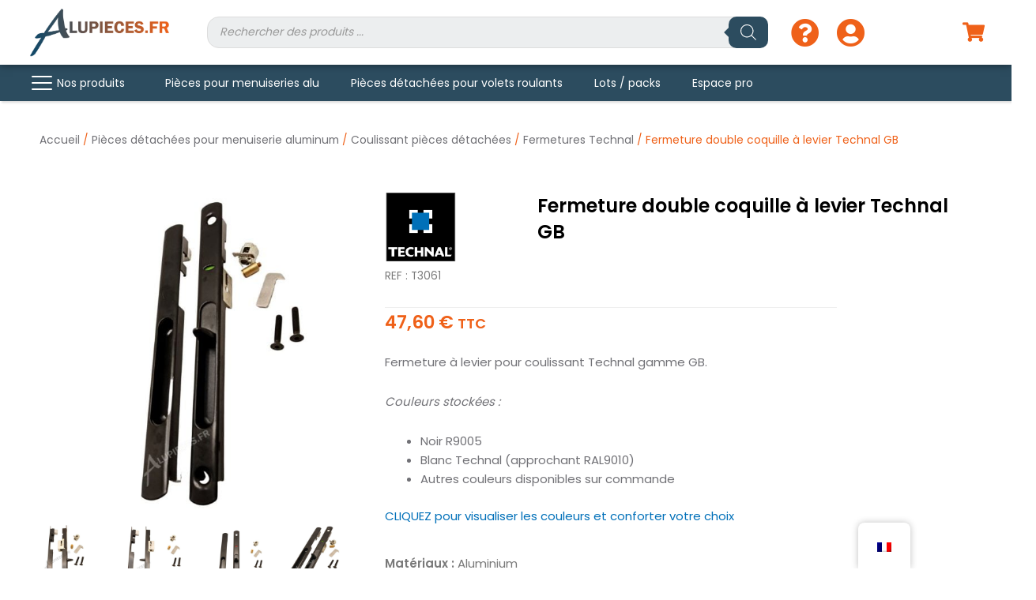

--- FILE ---
content_type: text/css
request_url: https://www.alupieces.fr/wp-content/plugins/elemental-menu/assets/css/frontend.min.css?ver=2.1.1
body_size: 3289
content:
.emm>.elementor-widget-container{display:flex;align-items:center;position:relative !important}.emm .emmc{display:flex;flex-wrap:wrap;margin:0;padding:0;position:relative}.emm .elmi{overflow:hidden}.emm .elmi .emm6 .emm10{margin-left:auto}.emm .emm5{display:flex;flex-direction:column;margin:0;min-width:150px;padding:0;z-index:99}.emm .emm5 .elmtw>.elementor-widget-wrap{display:none !important}.emm .emm5 .elmtc{width:100%;position:absolute;visibility:hidden;opacity:0;transition:visibility .3s ease-out,opacity .3s ease-out}.emm .emm5 .elmtc.elmtc17{visibility:visible;opacity:1}.emm .emmi{border-width:0;display:flex;list-style:none;margin:0;padding:0;position:relative}.emm .emm109{display:none}.emm .emm8{position:relative;z-index:1}.emm .emm9{font-size:.75rem;position:relative;margin-left:6px;z-index:2}.emm.emm11none .emm0,.emm.emm12d .emm13,.emm.emm12d .emm14,.emm.emm12d .emm15{display:none}.emm .emmi .emm6,.emm-app .emm23 .emm6{border-width:0;color:#000;display:flex;align-items:center;font-size:medium;font-weight:normal;line-height:1;position:relative;padding:15px 20px;width:100%;transition:color .3s ease-out,background-color .3s ease-out}.emm .emmi .emm6::after,.emm .emmi .emm6::before,.emm-app .emm23 .emm6::after,.emm-app .emm23 .emm6::before{content:"";display:block;position:absolute;pointer-events:none}.emm .emm6 .emm10,.emm-app .emm6 .emm10{display:flex;align-items:center;justify-content:center;background:none !important;box-shadow:none !important;box-sizing:content-box !important;border:none !important;margin:-6px -6px -6px 0;padding:6px;text-align:center;text-decoration:none !important;position:relative;transition:transform .36s ease-in-out,color .3s ease-out;z-index:3}.emm .emm6 .emm10 i,.emm-app .emm6 .emm10 i{display:block;position:relative;text-decoration:none !important;transition:transform .36s ease-in-out}.emmico{display:inline-flex;align-items:center}.emmico>svg,.emmico>img{display:inline-block;width:1rem;height:auto;position:relative;z-index:1}.emm6>.emmico+.emm8{margin-left:6px}.emm110.emm16>.emm6 .emm108,.emm110.emm17>.emm6 .emm108{display:none}.emm110.emm16>.emm6 .emm109,.emm110.emm17>.emm6 .emm109{display:inline-block}.emm0 .emmi .emm10{padding-top:7px}.emm92yes button{outline:none !important}.emm18b .emm0 .emm10 i,.emm121a .elmm .emm10 i,.emm37b .emm20 .emm10 i{border-left:5px solid rgba(0,0,0,0);border-right:5px solid rgba(0,0,0,0);border-top:5px solid #000;border-radius:2px}.emm12a .emm43,.emm18c .emm0 .emm10,.emm18d .emm0 .emm10,.emm121b .elmm .emm10,.emm37c .emm20 .emm10,.emm37d .emm20 .emm10,.emm-app .emm23 .emm10{width:7px;height:7px}.emm12a .emm43 i,.emm18c .emm0 .emm10 i,.emm18d .emm0 .emm10 i,.emm121b .elmm .emm10 i,.emm37c .emm20 .emm10 i,.emm37d .emm20 .emm10 i,.emm-app .emm23 .emm10 i{width:7px;height:7px;transform:rotate(225deg) translate(0, -25%)}.emm12a .emm43 i::after,.emm12a .emm43 i::before,.emm18c .emm0 .emm10 i::after,.emm18c .emm0 .emm10 i::before,.emm18d .emm0 .emm10 i::after,.emm18d .emm0 .emm10 i::before,.emm121b .elmm .emm10 i::after,.emm121b .elmm .emm10 i::before,.emm37c .emm20 .emm10 i::after,.emm37c .emm20 .emm10 i::before,.emm37d .emm20 .emm10 i::after,.emm37d .emm20 .emm10 i::before,.emm-app .emm23 .emm10 i::after,.emm-app .emm23 .emm10 i::before{content:"";position:absolute;background-color:#000}.emm12a .emm43 i::before,.emm18c .emm0 .emm10 i::before,.emm18d .emm0 .emm10 i::before,.emm121b .elmm .emm10 i::before,.emm37c .emm20 .emm10 i::before,.emm37d .emm20 .emm10 i::before,.emm-app .emm23 .emm10 i::before{width:2px;height:100%}.emm12a .emm43 i::after,.emm18c .emm0 .emm10 i::after,.emm18d .emm0 .emm10 i::after,.emm121b .elmm .emm10 i::after,.emm37c .emm20 .emm10 i::after,.emm37d .emm20 .emm10 i::after,.emm-app .emm23 .emm10 i::after{width:100%;height:2px}.emm12a .emm43 i,.emm12a .emm31 .emm10 i,.emm2v .emm0>.emm4 .emm10 i,.emm18c .emm0 .emm5 .emm10 i,.emm18d .emm0 .emm5 .emm10 i,.emm-app .emm5 .emm31 .emm10 i,.emm121b .elmm .emm6 .emm10 i{transform:rotate(225deg) translate(-25%, 25%)}.emm18d .emm0 .emm10 i::before,.emm37d .emm20 .emm10 i::before,.emm-app .emm23 .emm10 i::before{border-bottom-left-radius:2px;border-bottom-right-radius:2px}.emm18d .emm0 .emm10 i::after,.emm37d .emm20 .emm10 i::after,.emm-app .emm23 .emm10 i::after{border-top-right-radius:2px;border-bottom-right-radius:2px}.emm2h.emm18c .emm0 .emm29>.emm6>.emm10,.emm2h.emm18d .emm0 .emm29>.emm6>.emm10{margin-left:2px}.emm12b.emm37c .emm20 .emm10 i,.emm12b.emm37d .emm20 .emm10 i,.emm12c.emm37c .emm20 .emm10 i,.emm12c.emm37d .emm20 .emm10 i,.emm2h.emm18c .emm0 .emm29>.emm6>.emm10 i,.emm2h.emm18d .emm0 .emm29>.emm6>.emm10 i{left:50%}.emm12a .emm45,.emm18a .emm0 .emm10,.emm37a .emm20 .emm10{width:10px;height:10px}.emm12a .emm45 i,.emm18a .emm0 .emm10 i,.emm37a .emm20 .emm10 i{width:10px;height:10px}.emm12a .emm45 i::after,.emm12a .emm45 i::before,.emm18a .emm0 .emm10 i::after,.emm18a .emm0 .emm10 i::before,.emm37a .emm20 .emm10 i::after,.emm37a .emm20 .emm10 i::before{content:"";position:absolute;background-color:#000}.emm12a .emm45 i::before,.emm18a .emm0 .emm10 i::before,.emm37a .emm20 .emm10 i::before{left:50%;top:0;bottom:0;width:2px;transform:translateX(-50%)}.emm12a .emm45 i::after,.emm18a .emm0 .emm10 i::after,.emm37a .emm20 .emm10 i::after{top:50%;left:0;right:0;height:2px;transform:translateY(-50%)}.emm12a .emm15 .emm10,.emm121a .elmm .emm10,.emm121b .elmm .emm10,.emm18b .emm0 .emm5 .emm10,.emm18c .emm0 .emm5 .emm10,.emm18d .emm0 .emm5 .emm10,.emm2v.emm18b .emm0 .emm10,.emm2v.emm18c .emm0 .emm10,.emm2v.emm18d .emm0 .emm10{transform:rotate(-90deg)}.emm0 .emm23 .emm10,.emm12a .emm20 .emm10,.emm19yes .emm0 .emm10,.emm21yes .emm20 .emm10,.emm-app .emm6 .emm10{margin-right:-6px;margin-left:auto}.emm14{background-color:rgba(0,0,0,.5);display:none;position:fixed;top:0;left:0;bottom:0;right:0;z-index:999998}.emm22a .emm14:hover{cursor:w-resize}.emm22b .emm14:hover{cursor:e-resize}.emm100{animation:none !important;visibility:hidden !important}.emm104{height:100vh !important;overflow:hidden !important}.emm88yes .emm0 .emm4{flex-wrap:nowrap;overflow-x:scroll}.emm105{opacity:0;transition:opacity .6s}.emm105.emm107{opacity:1}.emm106{position:absolute;top:0;left:0;width:300px;will-change:transform;transition:transform .6s ease-out}.emmz::before,.elementor-sticky__spacer .emm .emm13{display:none !important}.emm .emm13,.emm .emm53{background:none;border:none;display:flex;align-items:center;padding:0;line-height:1}.emm .emm13:hover,.emm .emm53:hover{background:none}.emm .emm13{position:relative}.emm .emm13.emm54custom{display:none}.emm .emm53{margin-top:20px;margin-right:20px;position:fixed;top:0}.emm .emm55{display:inline-flex;align-items:center;position:relative;cursor:pointer;width:26px;height:auto}.emm .emm55.emm59{height:18px}.emm .emm55 svg{width:100%;height:auto;max-height:100%}.emm .emm55.emm80{display:none}.emm .emm56{border-radius:1px;background-color:#000;display:block;position:relative;width:100%;height:2px;transition:background-color .3s}.emm .emm56::before,.emm .emm56::after{content:"";background-color:#000;border-radius:1px;position:absolute;display:block;width:100%;height:2px;transition-duration:.25s;transition-delay:.2s,0s}.emm .emm56::before{top:-8px;transition-property:top,transform,width,background-color}.emm .emm56::after{bottom:-8px;transition-property:bottom,transform,width,background-color}.emm .emm57 .emm55 .emm56{background-color:rgba(0,0,0,0) !important}.emm .emm57 .emm55 .emm56::before{top:0 !important;width:100%;transform:rotate(45deg);transition-delay:0s,.2s}.emm .emm57 .emm55 .emm56::after{bottom:0 !important;width:100%;transform:rotate(-45deg);transition-delay:0s,.2s}.emm .emm54text .emm55{display:none}.emm .emm54icon .emm58{display:none}.emm .emm54text-icon .emm58{padding-left:6px}.emm.emm96yes .emm13{display:none}.emm.emm991 .emm56::before{width:60%}.emm.emm991 .emm56::after,.emm.emm993 .emm56::after{width:80%}.emm.emm992 .emm56,.emm.emm993 .emm56{visibility:hidden}.emm.emm992 .emm56::before,.emm.emm992 .emm56::after,.emm.emm993 .emm56::before,.emm.emm993 .emm56::after{visibility:visible}.emm.emm101yes .emm13{transform:scaleX(-1)}.emm .emm53,.emm.emm12f .emm13{z-index:1000000}.emm0{display:none;width:100%}.emm0 .emm5{opacity:0;position:absolute;transition:opacity .4s,visibility .3s,top .3s,right .3s,left .3s,transform .4s ease-in-out;transform-style:preserve-3d;visibility:hidden}.emm0 .emm5 .elementor-cta{pointer-events:none}.emm0 .emm23,.emm0 .emm81{top:100%}.emm0 .emm23{background-color:#fff;left:50%;transform:translateX(-50%)}.emm0 .emm24,.emm0 .emm82{background-color:#fff;top:0;left:100%}.emm0 .emm16>.emm5,.emm0 .emm17>.emm5{opacity:1;visibility:visible}.emm0 .emm16>.emm5 .elementor-cta,.emm0 .emm17>.emm5 .elementor-cta{pointer-events:auto}.emm0 .emm29>.emm6{transition:color .3s,background-color .3s,transform .2s}.emm0.emm27.emm28 .emm29>.emm6{transition-duration:0s !important}.emm0.emm27.emm28 .emm29>.emm6::after,.emm0.emm27.emm28 .emm29>.emm6::before{transition-duration:0s !important}.emm0.emm27.emm28a .emm29>.emm6{transition-duration:.3s;transition-property:color,border-color,background-color,opacity,visibility}.emm0.emm27.emm28a .emm29>.emm6::after,.emm0.emm27.emm28a .emm29>.emm6::before{transition-duration:.3s;transition-property:color,border-color,background-color,opacity,visibility}.emm0.emm33.emm30c .emm29>.emm6::before,.emm0.emm33 .emm23,.emm0.emm33 .emm24,.emm0.emm33 .emm26{transition:none}.emm0.emm33c .emm23,.emm0.emm33c .emm81{top:calc(100% + 10px)}.emm0.emm33c .emm24,.emm0.emm33c .emm82{left:calc(100% + 10px)}.emm0.emm33d .emm23,.emm0.emm33d .emm81{top:calc(100% - 10px)}.emm0.emm33d .emm24,.emm0.emm33d .emm82{left:calc(100% - 10px)}.emm0.emm33d .emm16 .emm23,.emm0.emm33d .emm16 .emm81,.emm0.emm33d .emm17 .emm23,.emm0.emm33d .emm17 .emm81,.emm0.emm33c .emm16 .emm23,.emm0.emm33c .emm16 .emm81,.emm0.emm33c .emm17 .emm23,.emm0.emm33c .emm17 .emm81{top:100%}.emm0.emm33d .emm16>.emm82,.emm0.emm33d .emm16>.emm24,.emm0.emm33d .emm17>.emm82,.emm0.emm33d .emm17>.emm24,.emm0.emm33c .emm16>.emm82,.emm0.emm33c .emm16>.emm24,.emm0.emm33c .emm17>.emm82,.emm0.emm33c .emm17>.emm24{left:100%}.emm0.emm33z .emm23{transform:translate3d(-50%, 10px, 0) scale3d(0.9, 0.9, 1)}.emm0.emm33z .emm81{transform:translate3d(0, 10px, 0) scale3d(0.9, 0.9, 1)}.emm0.emm33z .emm24{transform:translate3d(-1%, 0, 0) scale3d(0.9, 0.9, 1)}.emm0.emm33z .emm82{transform:translate3d(-4%, 0, 0) scale3d(0.9, 0.9, 1)}.emm0.emm33z .emm16 .emm23,.emm0.emm33z .emm17 .emm23{transform:translate3d(-50%, 0, 0) scale3d(1, 1, 1)}.emm0.emm33z .emm16 .emm81,.emm0.emm33z .emm16>.emm82,.emm0.emm33z .emm16>.emm24,.emm0.emm33z .emm17 .emm81,.emm0.emm33z .emm17>.emm82,.emm0.emm33z .emm17>.emm24{transform:translate3d(0, 0, 0) scale3d(1, 1, 1)}.emm0.emm33s .emm5{display:none;opacity:1;visibility:visible}.emm0.emm33s .emm85>.emm5{display:flex}.emm1a .emm0 .emm4{margin-right:auto;justify-content:flex-start}.emm1b .emm0 .emm4{margin-left:auto;margin-right:auto;justify-content:center}.emm1c .emm0 .emm4{margin-left:auto;justify-content:flex-end}.emm1d .emm0 .emm4{width:100%}.emm1d .emm0 .emm4 .emm29{flex-grow:1}.emm34a .emm0 .emm29>.emm6{justify-content:flex-start}.emm34c .emm0 .emm29>.emm6{justify-content:flex-end}.emm34b .emm0 .emm29>.emm6{justify-content:center}.emm .emm0 .emm23 .emmi>.emm6{justify-content:flex-start}.emm18n .emm4>.emmi>.emm6>.emm10{display:none}.emm2v .emm0 .emm4{width:100%;flex-direction:column}.emm2v .emm0 .emmi{width:100%}.emm2v .emm0 .emm5{top:0}.emm2v .emm0 .emm23{transform:none}.emm2v .emm0.emm33e .emm5{left:calc(100% - 10px)}.emm2v .emm0.emm33f .emm5{left:calc(100% + 10px)}.emm2v .emm0.emm33e .emm16>.emm5,.emm2v .emm0.emm33e .emm17>.emm5,.emm2v .emm0.emm33f .emm16>.emm5,.emm2v .emm0.emm33f .emm17>.emm5{left:100%}.emm2v .emm0.emm33z .emm23,.emm2v .emm0.emm33z .emm24{transform:translate3d(-1%, 0, 0) scale3d(0.9, 0.9, 1)}.emm2v .emm0.emm33z .emm81 .emm82{transform:translate3d(-4%, 10px, 0) scale3d(0.9, 0.9, 1)}.emm2v .emm0.emm33z .emm16>.emm23,.emm2v .emm0.emm33z .emm16>.emm24,.emm2v .emm0.emm33z .emm16>.emm82,.emm2v .emm0.emm33z .emm16>.emm24,.emm2v .emm0.emm33z .emm17>.emm23,.emm2v .emm0.emm33z .emm17>.emm24,.emm2v .emm0.emm33z .emm17>.emm82,.emm2v .emm0.emm33z .emm17>.emm24{transform:translate3d(0, 0, 0) scale3d(1, 1, 1)}.emm2v .emm0 .emm5{left:100%}.emm25a .emm0 .emm23{left:0;right:auto;transform:none}.emm25c .emm0 .emm23{left:auto;right:0;transform:none}.emm25a .emm0.emm33z .emm23,.emm25c .emm0.emm33z .emm23{transform:translate3d(0, 10px, 0) scale3d(0.9, 0.9, 1)}.emm25a .emm0.emm33z .emm16 .emm23,.emm25a .emm0.emm33z .emm17 .emm23,.emm25c .emm0.emm33z .emm16 .emm23,.emm25c .emm0.emm33z .emm17 .emm23{transform:translate3d(0, 0, 0) scale3d(1, 1, 1)}.emm93v .emm0 .emm29>.emm6{flex-direction:column}.emm93v .emm0 .emm29>.emm6>.emm8{padding:6px 0}.emm93v .emm0 .emm29>.emm6>svg,.emm93v .emm0 .emm29>.emm6>.emm9,.emm93v .emm0 .emm29>.emm6>.emm10{margin:0 !important}.elementor-sticky__spacer .emmi .emm5,.emm76yes .emm0 .emm32 .emm6::after,.emm76yes .emm0 .emm32 .emm6::before{display:none !important}.elmsh .elmm{flex-direction:row}.elmsh.elm1b .elmm{justify-content:center}.elmsh.elm1c .elmm{justify-content:flex-end}.elmsh.elm1d .elmm .elmi{margin:0 !important;flex-grow:1}.elmsv .elmm{flex-direction:column}.emm .emm-mobile .elmm{flex-direction:column}.emm12e.elementor-widget-empty{display:block !important}.emm12e .emm13{display:none !important}.emm12e .emm15{position:fixed !important;bottom:0;left:0;right:0}.emm12e .emm20{max-width:100vw}.emm12e .emm20 .emmc{flex-direction:row;flex-wrap:nowrap;align-items:center}.emm12e .emm20 .emm10{display:none !important}.emm12e .emm20 .emmi>.emm6{justify-content:center}.emm12e .emm23{height:100%;min-height:100vh}.emm118v .emm20 .emm6{flex-direction:column}.emm118v .emm20 .emm6>.emmico+.emm8{margin-top:6px;margin-left:0;margin-right:0}.emmsu .emm15{transform:translate3d(0, 0, 0)}.emmsu .emm114{transform:scale3d(1.1, 1.1, 1.1)}.emmsd .emm15{transform:translate3d(0, 100%, 0)}.emmsd .emm114{transform:scale3d(1, 1, 1)}.emm-app{position:fixed;top:0;left:0;width:100vw;height:100vh;overflow-x:hidden;overflow-y:auto;z-index:999998;transition:opacity .3s,transform .4s,visibility .3s;transform:translate3d(0, 30px, 0);visibility:hidden;opacity:0}.emm-app.emm17{transform:translate3d(0, 0, 0);visibility:visible;opacity:1}.emm-app .emm5{list-style:none;padding:0}.emm-app .emm5 .emm5{display:none}.emm-app .emm5 .emm6{color:#222}.emm-app .emm5 .emm10{transform:rotate(-90deg)}.emm-app .emm5 .emm17>.emm6>.emm10{transform:none}.emm-app .emm111{display:flex;justify-content:space-evenly;align-items:center;width:100vw;margin:0;padding:0;height:30px;list-style:none}.emm-app .emm112{width:60px;height:8px;border-radius:8px;transition:background-color .3s}.emm-app .emm112.emm120{background-color:#fff}.emm-app .emm113{position:absolute;min-height:100vh;transition:transform .3s}.emm-app .emm113.emm120{transform:translate3d(0, 0, 0) !important}.emm-app .emm113.emm116{transform:translate3d(-100%, 0, 0)}.emm-app .emm113.emm118{transform:translate3d(100%, 0, 0)}.emm-app .emm114{position:sticky;top:0;display:flex;align-items:center;z-index:9;transition:background-color .2s,transform .3s;transform-origin:top left}.emm15{background-color:#fff;width:100%;min-width:min-content;overflow-y:auto;transition:transform .6s ease-in-out,opacity .6s,visibility .6s;z-index:999999}.emm12f .emm15{background-color:#ffe500;left:0;right:0;transition-timing-function:cubic-bezier(1, 0, 0.2, 1);transition-duration:1.2s}.emm12b .emm15{display:none}.emm12f .emm15,.emm12c .emm15,.emm12a .emm15{display:flex;flex-direction:column;position:fixed;top:0;bottom:0}.elementor-sticky .emm12b .emm15{max-height:calc(100vh - 60px)}.emm103l .emm13{margin-right:auto}.emm103l.emm102k .emm14{right:auto}.emm103c.emm102k .emm14,.emm103c .emm13{margin:0 auto}.emm103r .emm13{margin-left:auto}.emm103r.emm102k .emm14{left:auto}.emm35b .emm15{justify-content:center}.emm35c .emm15{justify-content:flex-end}.emm35d .emm15{justify-content:space-between}.emm20 .emm4,.emm-app .emm5 .emm31{width:100%;flex-direction:column}.emm20{position:relative;width:100%}.emm20 .emm31 .emm5,.emm20 .elmi.emm63>.elementor{display:none}.emm20 .emm23,.emm20 .emm24{padding-left:15px}.emm20 .emmi{width:100%;flex-direction:column;overflow:hidden}.emm20 .emm17>.emm5{display:flex}.emm36a .emm20 .emmi>.emm6{justify-content:flex-start}.emm36c .emm20 .emmi>.emm6{justify-content:flex-end}.emm36b .emm20 .emmi>.emm6{justify-content:center}.emm37c .emm20 .emm17>.emm6>.emm10,.emm37b .emm20 .emm17>.emm6>.emm10,.emm37d .emm20 .emm17>.emm6>.emm10{transform:rotate(180deg)}.emm37a .emm20 .emm17>.emm6>.emm10{transform:rotate(-135deg)}.emm37n .emm20 .emmi .emm10{display:none !important}.emm38yes .emm15{position:absolute;top:50px}.emm38yes.emm39a .emm15{left:0}.emm38yes.emm39b .emm15{left:50%;transform:translateX(-50%)}.emm38yes.emm39c .emm15{right:0}.emm40,.emm41,.emm42{display:none}.emm12a .emm15{overflow:hidden;width:100vw}.emm12a .emm15 .emm94{transition:transform .4s}.emm12a .emm15 .emm94.emm44{position:absolute;transform:translate3d(-100%, 0, 0);z-index:-1}.emm12a .emm15 .emm23,.emm12a .emm15 .emm24{padding-left:0;padding-right:0}.emm12a .emm40{padding:15px 20px}.emm12a .emm43{width:9px;height:9px;transform:rotate(90deg)}.emm12a .emm43 i{width:9px;height:9px}.emm12a .emm43,.emm12a .emm45{padding:6px;margin:-6px;border:none !important;box-sizing:content-box;background:none !important;box-shadow:none !important;text-decoration:none !important;z-index:11}.emm12a .emm40,.emm12a .emm43,.emm12a .emm45{display:flex;align-items:center;justify-content:space-between;position:relative}.emm12a .emm45{width:14px;height:14px;transform:rotate(45deg)}.emm12a .emm45 i{width:14px;height:14px;position:relative}.emm12a .emm46{display:flex;line-height:1;position:absolute;left:0;width:100%;justify-content:center;transform:translate3d(100%, 0, 0);transition:transform .4s}.emm12a .emm46.emm47{transform:translate3d(-100%, 0, 0)}.emm12a .emm46.emm48{z-index:10;transform:none}.emm12a .emm46 img,.emm12a .emm46 svg{width:100%;height:auto;align-self:center}.emm12a .emm49{display:flex}.emm12a .emm50{position:relative;overflow-x:hidden;overflow-y:scroll}.emm12a .emm42{display:block;width:100%;overflow-y:scroll;position:absolute;transition:transform .4s;transform:translate3d(100%, 0, 0);top:0;z-index:-1}.emm12a .emm42.emm44{transform:translate3d(-100%, 0, 0)}.emm12a .emm42.emm51{z-index:10;transform:none}.emm12a .emm42>.emm5{display:flex;flex-direction:column}.emm12a .emm42>.emm5 .emm5{display:none !important}.emm22a .emm15{left:0;transform:translate3d(-100%, 0, 0)}.emm22b .emm15{right:0;transform:translate3d(100%, 0, 0)}.emm102j .emm15,.emm102k .emm15,.emm102x .emm15{opacity:0;visibility:hidden}.emm102j .emm15{transform:scale3d(0.6, 0.6, 1)}.emm102a .emm15{transform:translate3d(-100.1%, 0, 0)}.emm102b .emm15{transform:translate3d(100.1%, 0, 0)}.emm102c .emm15{transform:translate3d(0, 100.1%, 0)}.emm102d .emm15{transform:translate3d(0, -100.1%, 0)}.emm102k .emm58{display:none}.emm102k .emm14{display:block;cursor:pointer;position:absolute;top:auto;bottom:auto;width:48px;height:48px;background-color:#ffe500;border-radius:100%;transition:transform 1.2s cubic-bezier(1, 0, 0.2, 1),background-color .4s}.emm102k .emm15{background:none !important}.emm .elementor-widget-container .emm15.emm52{opacity:1;transform:translate3d(0, 0, 0) scale3d(1, 1, 1);visibility:visible}.emm96yes.emm12b .emm15,.emm96yes.emm12c .emm15,.emm96yes.emm12a .emm15{display:flex;position:relative;transform:none}


--- FILE ---
content_type: text/css
request_url: https://www.alupieces.fr/wp-content/themes/astra-child/style.css?ver=1.0.01
body_size: 3381
content:
/**
Theme Name: Alupièces
Author: Alupièces
Author URI: http://wpastra.com/about/
Description: Astra is the fastest, fully customizable & beautiful theme suitable for blogs, personal portfolios and business websites. It is very lightweight (less than 50KB on frontend) and offers unparalleled speed. Built with SEO in mind, Astra comes with schema.org code integrated so search engines will love your site. Astra offers plenty of sidebar options and widget areas giving you a full control for customizations. Furthermore, we have included special features and templates so feel free to choose any of your favorite page builder plugin to create pages flexibly. Some of the other features: # WooCommerce Ready # Responsive # Compatible with major plugins # Translation Ready # Extendible with premium addons # Regularly updated # Designed, Developed, Maintained & Supported by Brainstorm Force. Looking for a perfect base theme? Look no further. Astra is fast, fully customizable and beautiful theme!
Version: 1.0.0
License: GNU General Public License v2 or later
License URI: http://www.gnu.org/licenses/gpl-2.0.html
Text Domain: alupieces
Template: astra
*/

/*CSS NEIL*/
::-moz-selection{
  background-color : #2c4c5f;
  color : #fff
}
::selection{
  background-color : #2c4c5f;
  color : #fff
}
.woocommerce div.product .out-of-stock{
	color:red !important;
} 
.elementor-widget-woocommerce-product-upsell.elementor-wc-products ul.products li.product .button{
	display:none;
}

@media print {
	.elementor.elementor-341.elementor-location-header, {
		display:none;
	}
}

/*Badge réduction page boutique*/
.sale-perc {
   background-color: #e31743;
   display: inline;
   padding: .2em .6em .3em;
   font-size: 75%;
   font-weight: bold;
   color: #fff;
   text-align: center;
   border-radius: .25em;
}
.uael-mc-offcanvas-wrap {
z-index:100;
}
.uael-mc-offcanvas{
	z-index:101;
}
/*Badge réduction page produit*/
p.saved-sale {
    background: #e31743;
    display: inline-flex;
    border-radius: 4px;
    padding: 2px 10px;
    color: white;
    font-family: "Poppins", Sans-serif;
    font-size: 12px;
	font-weight:500;
}
/* Design de custom product addons pour les moustiquaires*/
.wcpa_tooltip_icon {
    border: 1px solid #ef6119;
    border-radius: 100px;
    color: #ef6119;
}
/* allignement du bandeau de réassurance page produit */

.elementor-196 .elementor-element.elementor-element-465ef5a > .elementor-element-populated, .elementor-196 .elementor-element.elementor-element-465ef5a > .elementor-element-populated > .elementor-background-overlay, .elementor-196 .elementor-element.elementor-element-465ef5a > .elementor-background-slideshow{
	text-align:center;
}

/* Retirer le scroll sur le menu off-canva*/
.emm12a .emm42{
	overflow:auto !important;
}

/* Design des filtres produits */

.wpc-filter-set-widget-title {
    display: none;
}

.wpc-filter-title{
	font-size:16px;
	 font-weight: 600;
}

.woocommerce input[type=number]{
	max-width: 70px;
	border-radius: 10px;
}

.ui-slider-horizontal .ui-slider-handle{
	top:-7px !important;
}
.ui-slider-horizontal .ui-slider-range {
    background-color: #2c4c5f !important;
}
.ui-slider .ui-slider-handle{
	width:15px !important;
	height:15px !important;
}
ul.wpc-filters-ul-list.wpc-filters-checkboxes.wpc-filters-list-2230 a {
    color: #2c4c5f;
}
ul.wpc-filters-ul-list.wpc-filters-checkboxes.wpc-filters-list-2230 a:hover {
    color: #ef6119;
}
/*Taille des input pour le filtrage des prix*/
.woocommerce input[type=number] {
    max-width: 100%;
    border-radius: 10px;
}
/* Design du menu elemental voir tout*/
.voir_tout{
	text-decoration:underline;
}
/*Désactiver le label sur les produit dans les caroussels */
span.ht-product-label.ht-product-label-right {
    display: none;
}
/* Design page de connexion, inscription et motd e passe oublié*/
.um .um-form input[type=text], .um .um-form input[type=search], .um .um-form input[type=tel], .um .um-form input[type=password], .um .um-form textarea{
	border-radius:10px;
}
input#um-submit-btn{
	background-color:#EF6119;
}

/*MON COMPTE UM*/
/* Link colors */
.um a.um-link,
.um .um-tip:hover,
.um .um-field-radio.active:not(.um-field-radio-state-disabled) i,
.um .um-field-checkbox.active:not(.um-field-radio-state-disabled) i,
.um .um-member-name a:hover,
.um .um-member-more a:hover,
.um .um-member-less a:hover,
.um .um-members-pagi a:hover,
.um .um-cover-add:hover,
.um .um-profile-subnav a.active,
.um .um-item-meta a,
.um-account-name a:hover,
.um-account-nav a.current,
.um-account-side li a.current span.um-account-icon,
.um-account-side li a.current:hover span.um-account-icon,
.um-dropdown li a:hover,
i.um-active-color,
span.um-active-color
{
    color: #ef6119 !important;
}

.um a.um-link:hover,
.um a.um-link-hvr:hover {
    color: #44b0ec !important;
}

/* Button colors */
.um .um-field-group-head,
.picker__box,
.picker__nav--prev:hover,
.picker__nav--next:hover,
.um .um-members-pagi span.current,
.um .um-members-pagi span.current:hover,
.um .um-profile-nav-item.active a,
.um .um-profile-nav-item.active a:hover,
.upload,
.um-modal-header,
.um-modal-btn,
.um-modal-btn.disabled,
.um-modal-btn.disabled:hover,
div.uimob800 .um-account-side li a.current,
div.uimob800 .um-account-side li a.current:hover,
.um .um-button,
.um a.um-button,
.um a.um-button.um-disabled:hover,
.um a.um-button.um-disabled:focus,
.um a.um-button.um-disabled:active,
.um input[type=submit].um-button,
.um input[type=submit].um-button:focus,
.um input[type=submit]:disabled:hover
{
    background: #ef6119 !important;
}

.um .um-field-group-head:hover,
.picker__footer,
.picker__header,
.picker__day--infocus:hover,
.picker__day--outfocus:hover,
.picker__day--highlighted:hover,
.picker--focused .picker__day--highlighted,
.picker__list-item:hover,
.picker__list-item--highlighted:hover,
.picker--focused .picker__list-item--highlighted,
.picker__list-item--selected,
.picker__list-item--selected:hover,
.picker--focused .picker__list-item--selected,
.um .um-button:hover,
.um a.um-button:hover,
.um input[type=submit].um-button:hover{
    background: #2c4c5f !important;
}

/* Button alt colors */
.um .um-button.um-alt, 
.um input[type=submit].um-button.um-alt {
    background: white !important;
}

.um .um-button.um-alt:hover,
.um input[type=submit].um-button.um-alt:hover {
    background: #2c4c5f !important;
	color:white;
}

/*Couleur du menu d'information woocommerce ajout au panier*/
.woocommerce-message, .woocommerce-info{
	border-color:#ef6119 !important;
}
a.button.wc-forward.wp-element-button{
	background-color:#ef6119 !important;
}
a.button.wc-forward.wp-element-button:hover{
	background-color:#2c4c5f !important;
}

/*Ajustement du + et du moins dans le panier */
.uael-mc ul.cart_list li a{
	display:inline;
}

/* Couleur du bouton aficher le mot de passe en clair*/
div#um-field-show-passwords-register a, div#um-field-show-passwords-login a, div#um-field-show-passwords-account a {
    color: #ef6119;
}

/* Design Fibo search search bar nav */
.dgwt-wcas-sf-wrapp input[type=search].dgwt-wcas-search-input{
border-radius:15px;
}

.dgwt-wcas-sf-wrapp button.dgwt-wcas-search-submit {
border-radius:10px;
}
.dgwt-wcas-suggestions-wrapp {
	border-radius:10px;
}

/* Design numéro de page pagination archive produit*/
.woocommerce nav.woocommerce-pagination ul li > span.current, .woocommerce nav.woocommerce-pagination ul li > .page-numbers{
	border: none;
}
.ast-woocommerce-pagination-circle.woocommerce nav.woocommerce-pagination ul li>a, .ast-woocommerce-pagination-circle.woocommerce nav.woocommerce-pagination ul li>span{
	border-color:#ee792b;
}
a.page-numbers {
    color: black;
}
.woocommerce nav.woocommerce-pagination ul li a:focus, .woocommerce nav.woocommerce-pagination ul li a:hover, .woocommerce nav.woocommerce-pagination ul li span.current{
	background: #ee792b;
}
/* Gerer les colonne en responsive grande tablette */
@media (max-width: 1025px) { .elementor-section .elementor-container { -ms-flex-wrap: wrap; flex-wrap: wrap; } }

/* Gérer la couleur du filtre produit*/
.ui-slider-horizontal .ui-slider-range {
    background-color: #0274be;
}

/* Gérer le design des boutons relais dans la partie commander*/
blockquote {
    padding: 13px 0px;
    font-size: 13px;
    margin: unset;
    color: #2c4c5f;
 
}

button#lpc_pick_up_widget_show_map {
    background-color: #ef6119;
	border-radius:6px;
}

button#lpc_pick_up_widget_show_map:hover {
    background-color: #2c4c5f;
}

button.wms_pickup_open_modal_openstreetmap {
	background-color: #ef6119;
	border-radius:6px;
	margin: 13px 0px;
}

button.wms_pickup_open_modal_openstreetmap:hover {
	background-color: #2c4c5f;
}

div#wms_pickup_selected {
    margin: 13px 0px;
    font-size: 13px;
    color: #2c4c5f;
}
/* remettre le champs france au milieu*/
.elementor-widget-woocommerce-checkout-page .select2-container--default .select2-selection--single .select2-selection__rendered {
    line-height: unset!important;
    padding-left: unset !important;
}
.elementor-widget-woocommerce-cart .select2-container--default .select2-selection--single .select2-selection__rendered {
    line-height: unset!important;
    padding-left: unset !important;
}
/* Design récap commande dans mon compte*/
td.woocommerce-table__product-name.product-name a {
    color: #ef6119;
}
.um-popup.um-popup-order {
    color: black;
}
.um-popup.um-popup-order h2.woocommerce-column__title {
    font-size: 1.4em;
}
table.woocommerce-table.woocommerce-table--order-details.shop_table.order_details th {
    text-align: left;
}
/* Page paiement */
.shipping_address {
    padding: unset !important;
}

.woocommerce-additional-fields {
    padding: unset !important;
}

p#shipping_country_field strong {
    margin-top: 27px !important;
    display: inline-block;
    padding-left: 18px;
}
/*Design page paiement responsive */
@media (max-width: 767px){
.elementor-section .elementor-container {
    padding: 0 px !important;
}


.e-checkout__order_review {
    padding: 10px 0px 10px 10px !important;
}


.ast-container, .ast-container-fluid {
    margin-left: auto;
    margin-right: auto;
    padding-left: 0px !important;
    padding-right: 0px !important;
}

.elementor-column-gap-default>.elementor-column>.elementor-element-populated {
    padding: 0 !important;
}

.elementor-element.elementor-widget-woocommerce-checkout-page .e-checkout__container #customer_details .col-1 {
    padding: 10px !important;
}

.elementor-widget-woocommerce-checkout-page .woocommerce .woocommerce-additional-fields {
    padding: 0px !important;
}

/* Design page panier */
.elementor-widget-woocommerce-cart .woocommerce table.cart tr {
    padding: 10px !important;
}

.elementor-widget-woocommerce-cart .e-cart-section {
    padding: 10px !important;
   
}
.elementor-widget-woocommerce-cart .woocommerce table.cart img {
    width: 100px !important;
}

.woocommerce table.shop_table .product-thumbnail img, .woocommerce-page table.shop_table .product-thumbnail img {
    max-width: 100px !important;
}

.elementor-widget-woocommerce-cart .woocommerce table.cart td {
    padding:0px !important;
}

}
/*Tarte au citron */


/*Code css api recaptcha desactivé*/
.tarteaucitron-magic-block.tarteaucitron-magic-block-recaptcha{
	position:fixed;
	left:0;
	bottom:0;
}
.alerte-moustiquaire {
    color: red;
}
.wcpa_form_item label {
    margin-bottom: 10px;
}
.woocommerce ul.product_list_widget li img {
    float: left;
    width: 4em!important;
    margin-right: 20px;
    margin-bottom: 0;
    margin-top: 0;
    margin-left: 0;
    height: auto;
    position: relative;
    -webkit-transform: initial;
    -ms-transform: initial;
    transform: initial;
}
.ast-product-name {
    font-weight: 500;
    margin-bottom: 0.33em;
    color: var(--ast-global-color-2);
}

@media (max-width: 767px){
.woocommerce.tablet-rel-up-columns-4 ul.products {
    grid-template-columns: repeat(2, minmax(0, 1fr)) !important;
	}
}


/* Faire disparaitre les stock et le prix des variations sur les moutiquaires */
.postid-4945 .woocommerce-variation-price {
    display: none !important;
}
.postid-4945 .woocommerce-variation-stock {
    display: none !important;
}
.postid-4930 .woocommerce-variation-stock {
    display: none !important;
} 

/* MAIL JET -----------------------------------------------------------------------------------*/
<pre><code>
/**
 * Replace default Mailjet template path with a your own
 * @param string $templatePath - the path of the default mailjet template
 * @return string
 */

add_filter( 'mailjet_confirmation_email_filename', 'useCustomConfirmationEmail' );
function useCustomConfirmationEmail($templatePath) {
    return './custom_subscription_path.php';
}
</code></pre>


<pre><code>
/**
 * Replace default Mailjet Thank You page template path with a your own
 * @param string $templatePath - the path of the default Mailjet Thank You page template
 * @return string
 */

add_filter( 'mailjet_thank_you_page_template', 'updateThankYouPagePath' );
function updateThankYouPagePath($templatePath) {
    return './custom_thank_you_page_path.php';
}
</code></pre>

--- FILE ---
content_type: text/css
request_url: https://www.alupieces.fr/wp-content/uploads/elementor/css/post-196.css?ver=1764667915
body_size: 2389
content:
.elementor-196 .elementor-element.elementor-element-424b0c2 > .elementor-container{max-width:1400px;}.elementor-196 .elementor-element.elementor-element-424b0c2{margin-top:020px;margin-bottom:0px;}.elementor-196 .elementor-element.elementor-element-7bc1ac2 .woocommerce-breadcrumb{color:var( --e-global-color-accent );font-family:"Poppins", Sans-serif;font-weight:400;}.elementor-196 .elementor-element.elementor-element-7bc1ac2 .woocommerce-breadcrumb > a{color:#717176;}.elementor-196 .elementor-element.elementor-element-ec3d70c{text-align:left;width:auto;max-width:auto;}.elementor-196 .elementor-element.elementor-element-ec3d70c .elementor-heading-title{color:#000000;font-family:"Poppins", Sans-serif;font-size:24px;font-weight:600;}.elementor-196 .elementor-element.elementor-element-ec3d70c > .elementor-widget-container{padding:0px 0px 0px 0px;}.elementor-196 .elementor-element.elementor-element-39d65c6{font-family:"Poppins", Sans-serif;color:var( --e-global-color-text );width:100%;max-width:100%;}.elementor-196 .elementor-element.elementor-element-39d65c6 > .elementor-widget-container{margin:-19px 0px 12px 0px;padding:0px 0px 0px 0px;border-style:none;}.elementor-196 .elementor-element.elementor-element-cc3b946 > .elementor-container{max-width:1427px;}.elementor-196 .elementor-element.elementor-element-cc3b946{margin-top:0px;margin-bottom:0px;padding:0px 0px 0px 0px;}.woocommerce .elementor-196 .elementor-element.elementor-element-3737a5d .woocommerce-product-gallery__trigger + .woocommerce-product-gallery__wrapper,
					.woocommerce .elementor-196 .elementor-element.elementor-element-3737a5d .flex-viewport{border-radius:4px 4px 4px 4px;}.elementor-196 .elementor-element.elementor-element-3737a5d > .elementor-widget-container{border-radius:4px 4px 4px 4px;}.woocommerce .elementor-196 .elementor-element.elementor-element-742a6b6 .shop_attributes{color:#7A7A7A;font-family:"Poppins", Sans-serif;font-style:normal;}.elementor-196 .elementor-element.elementor-element-742a6b6 > .elementor-widget-container{margin:-28px 0px 0px 0px;}.elementor-bc-flex-widget .elementor-196 .elementor-element.elementor-element-46ef053.elementor-column .elementor-widget-wrap{align-items:flex-start;}.elementor-196 .elementor-element.elementor-element-46ef053.elementor-column.elementor-element[data-element_type="column"] > .elementor-widget-wrap.elementor-element-populated{align-content:flex-start;align-items:flex-start;}.elementor-196 .elementor-element.elementor-element-46ef053 > .elementor-element-populated{padding:10px 10px 0px 10px;}.elementor-196 .elementor-element.elementor-element-6989856{margin-top:0px;margin-bottom:0px;padding:0px 0px 0px 0px;}.elementor-196 .elementor-element.elementor-element-bc20a05 > .elementor-element-populated{margin:0px 0px 0px 0px;--e-column-margin-right:0px;--e-column-margin-left:0px;padding:0px 0px 0px 0px;}.elementor-196 .elementor-element.elementor-element-7410fd4{text-align:left;}.elementor-196 .elementor-element.elementor-element-7410fd4 img{width:90px;}.elementor-196 .elementor-element.elementor-element-3d8491e{text-align:left;}.elementor-196 .elementor-element.elementor-element-3d8491e img{width:90px;}.elementor-196 .elementor-element.elementor-element-f797db7{font-family:"Poppins", Sans-serif;color:var( --e-global-color-text );width:100%;max-width:100%;}.elementor-196 .elementor-element.elementor-element-f797db7 > .elementor-widget-container{margin:-19px 0px 12px 0px;padding:0px 0px 0px 0px;border-style:none;}.elementor-196 .elementor-element.elementor-element-77f4a1a > .elementor-element-populated{margin:0px 0px 0px 0px;--e-column-margin-right:0px;--e-column-margin-left:0px;padding:0px 0px 0px 0px;}.elementor-196 .elementor-element.elementor-element-19acf7e{text-align:left;width:auto;max-width:auto;}.elementor-196 .elementor-element.elementor-element-19acf7e .elementor-heading-title{color:#000000;font-family:"Poppins", Sans-serif;font-size:24px;font-weight:600;}.elementor-196 .elementor-element.elementor-element-19acf7e > .elementor-widget-container{margin:0px 0px 0px 0px;padding:0px 0px 0px 0px;}.elementor-196 .elementor-element.elementor-element-adf2d46{--divider-border-style:solid;--divider-color:#EFEFEF;--divider-border-width:1px;z-index:1;}.elementor-196 .elementor-element.elementor-element-adf2d46 .elementor-divider-separator{width:77%;}.elementor-196 .elementor-element.elementor-element-adf2d46 .elementor-divider{padding-block-start:15px;padding-block-end:15px;}.elementor-196 .elementor-element.elementor-element-adf2d46 > .elementor-widget-container{margin:0px 0px 0px 0px;}.woocommerce .elementor-196 .elementor-element.elementor-element-99decca .price{color:var( --e-global-color-accent );}.woocommerce .elementor-196 .elementor-element.elementor-element-99decca .price ins{color:#17C52F;}.elementor-196 .elementor-element.elementor-element-99decca > .elementor-widget-container{margin:-29px 0px 0px 0px;padding:0px 0px 0px 0px;}.woocommerce .elementor-196 .elementor-element.elementor-element-5338d2f .stock{color:#17C52F;font-family:"Poppins", Sans-serif;font-weight:600;}.elementor-196 .elementor-element.elementor-element-5338d2f > .elementor-widget-container{margin:-20px 0px -20px 0px;padding:0px 0px 0px 0px;}.elementor-196 .elementor-element.elementor-element-e1cf19d .cart button, .elementor-196 .elementor-element.elementor-element-e1cf19d .cart .button{font-family:"Poppins", Sans-serif;font-weight:600;border-radius:4px 4px 4px 4px;padding:0px 0px 0px 0px;background-color:var( --e-global-color-accent );transition:all 0.2s;}.elementor-196 .elementor-element.elementor-element-e1cf19d .quantity .qty{transition:all 0.2s;}.woocommerce .elementor-196 .elementor-element.elementor-element-e1cf19d form.cart table.variations label{color:#7A7A7A;}.elementor-196 .elementor-element.elementor-element-e1cf19d > .elementor-widget-container{margin:20px 0px 0px 0px;}.elementor-196 .elementor-element.elementor-element-c256afb{color:#717176;}.elementor-196 .elementor-element.elementor-element-e75c6e4 > .elementor-element-populated{margin:0px 0px 0px 0px;--e-column-margin-right:0px;--e-column-margin-left:0px;padding:0px 0px 0px 10px;}.elementor-196 .elementor-element.elementor-element-3f55d63{text-align:left;}.elementor-196 .elementor-element.elementor-element-3f55d63 img{width:90px;}.elementor-196 .elementor-element.elementor-element-fe512f0{text-align:left;}.elementor-196 .elementor-element.elementor-element-fe512f0 img{width:90px;}.elementor-196 .elementor-element.elementor-element-d2e8291{font-family:"Poppins", Sans-serif;color:var( --e-global-color-text );width:100%;max-width:100%;}.elementor-196 .elementor-element.elementor-element-d2e8291 > .elementor-widget-container{margin:-19px 0px 12px 0px;padding:0px 0px 0px 0px;border-style:none;}.elementor-196 .elementor-element.elementor-element-475fee4 > .elementor-element-populated{margin:0px 0px 0px 0px;--e-column-margin-right:0px;--e-column-margin-left:0px;padding:0px 0px 0px 0px;}.elementor-196 .elementor-element.elementor-element-4eaee41{text-align:left;width:auto;max-width:auto;}.elementor-196 .elementor-element.elementor-element-4eaee41 .elementor-heading-title{color:#000000;font-family:"Poppins", Sans-serif;font-size:24px;font-weight:600;}.elementor-196 .elementor-element.elementor-element-4eaee41 > .elementor-widget-container{margin:0px 0px 0px 0px;padding:0px 0px 0px 0px;}.elementor-196 .elementor-element.elementor-element-84efc1c > .elementor-widget-container{margin:-10px 0px 0px 0px;}.elementor-196 .elementor-element.elementor-element-a166765{color:#7A7A7A;font-family:"Poppins", Sans-serif;font-weight:400;}.elementor-196 .elementor-element.elementor-element-a166765 > .elementor-widget-container{margin:-18px 0px 0px 0px;}.woocommerce .elementor-196 .elementor-element.elementor-element-12d6ebb .shop_attributes{color:#7A7A7A;font-family:"Poppins", Sans-serif;font-style:normal;}.elementor-196 .elementor-element.elementor-element-12d6ebb > .elementor-widget-container{margin:-28px 0px 0px 0px;}.elementor-196 .elementor-element.elementor-element-5fe02ae{color:#17C52F;font-family:"Poppins", Sans-serif;font-weight:600;}.elementor-196 .elementor-element.elementor-element-5fe02ae > .elementor-widget-container{margin:-18px 0px 0px 0px;}.elementor-196 .elementor-element.elementor-element-647eb0a{--icon-box-icon-margin:15px;}.elementor-196 .elementor-element.elementor-element-647eb0a.elementor-view-stacked .elementor-icon{background-color:var( --e-global-color-accent );}.elementor-196 .elementor-element.elementor-element-647eb0a.elementor-view-framed .elementor-icon, .elementor-196 .elementor-element.elementor-element-647eb0a.elementor-view-default .elementor-icon{fill:var( --e-global-color-accent );color:var( --e-global-color-accent );border-color:var( --e-global-color-accent );}.elementor-196 .elementor-element.elementor-element-647eb0a .elementor-icon{font-size:22px;}.elementor-196 .elementor-element.elementor-element-647eb0a .elementor-icon-box-title{color:var( --e-global-color-accent );}.elementor-196 .elementor-element.elementor-element-647eb0a .elementor-icon-box-title, .elementor-196 .elementor-element.elementor-element-647eb0a .elementor-icon-box-title a{font-family:"Poppins", Sans-serif;font-size:15px;font-weight:500;text-decoration:underline;}.elementor-196 .elementor-element.elementor-element-dd7a4ea .cart button, .elementor-196 .elementor-element.elementor-element-dd7a4ea .cart .button{font-family:"Poppins", Sans-serif;font-weight:600;border-radius:4px 4px 4px 4px;padding:0px 0px 0px 0px;background-color:var( --e-global-color-accent );transition:all 0.2s;}.elementor-196 .elementor-element.elementor-element-dd7a4ea .quantity .qty{transition:all 0.2s;}.woocommerce .elementor-196 .elementor-element.elementor-element-dd7a4ea form.cart table.variations label{color:#7A7A7A;}.elementor-196 .elementor-element.elementor-element-dd7a4ea > .elementor-widget-container{margin:20px 0px 0px 0px;}.elementor-196 .elementor-element.elementor-element-465ef5a > .elementor-element-populated{border-style:none;transition:background 0.3s, border 0.3s, border-radius 0.3s, box-shadow 0.3s;}.elementor-196 .elementor-element.elementor-element-465ef5a > .elementor-element-populated, .elementor-196 .elementor-element.elementor-element-465ef5a > .elementor-element-populated > .elementor-background-overlay, .elementor-196 .elementor-element.elementor-element-465ef5a > .elementor-background-slideshow{border-radius:10px 10px 10px 10px;}.elementor-196 .elementor-element.elementor-element-465ef5a > .elementor-element-populated > .elementor-background-overlay{transition:background 0.3s, border-radius 0.3s, opacity 0.3s;}.elementor-196 .elementor-element.elementor-element-7088326 > .elementor-element-populated{border-style:solid;border-width:1px 1px 1px 1px;border-color:#EFEFEF;transition:background 0.3s, border 0.3s, border-radius 0.3s, box-shadow 0.3s;}.elementor-196 .elementor-element.elementor-element-7088326 > .elementor-element-populated, .elementor-196 .elementor-element.elementor-element-7088326 > .elementor-element-populated > .elementor-background-overlay, .elementor-196 .elementor-element.elementor-element-7088326 > .elementor-background-slideshow{border-radius:10px 10px 10px 10px;}.elementor-196 .elementor-element.elementor-element-7088326 > .elementor-element-populated > .elementor-background-overlay{transition:background 0.3s, border-radius 0.3s, opacity 0.3s;}.elementor-196 .elementor-element.elementor-element-b7958a7{--icon-box-icon-margin:15px;width:100%;max-width:100%;}.elementor-196 .elementor-element.elementor-element-b7958a7.elementor-view-stacked .elementor-icon{background-color:#000000;}.elementor-196 .elementor-element.elementor-element-b7958a7.elementor-view-framed .elementor-icon, .elementor-196 .elementor-element.elementor-element-b7958a7.elementor-view-default .elementor-icon{fill:#000000;color:#000000;border-color:#000000;}.elementor-196 .elementor-element.elementor-element-b7958a7 .elementor-icon{font-size:35px;}.elementor-196 .elementor-element.elementor-element-b7958a7 .elementor-icon-box-title{color:#000000;}.elementor-196 .elementor-element.elementor-element-b7958a7 .elementor-icon-box-title, .elementor-196 .elementor-element.elementor-element-b7958a7 .elementor-icon-box-title a{font-family:"Poppins", Sans-serif;font-size:20px;font-weight:600;}.elementor-196 .elementor-element.elementor-element-b7958a7 .elementor-icon-box-description{color:#7A7A7A;}.elementor-196 .elementor-element.elementor-element-968db6d{--icon-box-icon-margin:15px;width:100%;max-width:100%;}.elementor-196 .elementor-element.elementor-element-968db6d.elementor-view-stacked .elementor-icon{background-color:#000000;}.elementor-196 .elementor-element.elementor-element-968db6d.elementor-view-framed .elementor-icon, .elementor-196 .elementor-element.elementor-element-968db6d.elementor-view-default .elementor-icon{fill:#000000;color:#000000;border-color:#000000;}.elementor-196 .elementor-element.elementor-element-968db6d .elementor-icon{font-size:35px;}.elementor-196 .elementor-element.elementor-element-968db6d .elementor-icon-box-title{color:#000000;}.elementor-196 .elementor-element.elementor-element-968db6d .elementor-icon-box-title, .elementor-196 .elementor-element.elementor-element-968db6d .elementor-icon-box-title a{font-family:"Poppins", Sans-serif;font-size:20px;font-weight:600;}.elementor-196 .elementor-element.elementor-element-968db6d .elementor-icon-box-description{color:#7A7A7A;}.elementor-196 .elementor-element.elementor-element-9ed999f{--icon-box-icon-margin:15px;width:100%;max-width:100%;}.elementor-196 .elementor-element.elementor-element-9ed999f.elementor-view-stacked .elementor-icon{background-color:#000000;}.elementor-196 .elementor-element.elementor-element-9ed999f.elementor-view-framed .elementor-icon, .elementor-196 .elementor-element.elementor-element-9ed999f.elementor-view-default .elementor-icon{fill:#000000;color:#000000;border-color:#000000;}.elementor-196 .elementor-element.elementor-element-9ed999f .elementor-icon{font-size:35px;}.elementor-196 .elementor-element.elementor-element-9ed999f .elementor-icon-box-title{color:#000000;}.elementor-196 .elementor-element.elementor-element-9ed999f .elementor-icon-box-title, .elementor-196 .elementor-element.elementor-element-9ed999f .elementor-icon-box-title a{font-family:"Poppins", Sans-serif;font-size:20px;font-weight:600;}.elementor-196 .elementor-element.elementor-element-9ed999f .elementor-icon-box-description{color:#7A7A7A;}.elementor-196 .elementor-element.elementor-element-a9117cf > .elementor-container{max-width:1400px;}.elementor-196 .elementor-element.elementor-element-a9117cf{margin-top:-1px;margin-bottom:30px;padding:0px 0px 0px 0px;}.elementor-196 .elementor-element.elementor-element-3eaf40c > .elementor-element-populated{margin:0px 0px 0px 0px;--e-column-margin-right:0px;--e-column-margin-left:0px;padding:0px 0px 0px 0px;}.elementor-196 .elementor-element.elementor-element-029e162{text-align:left;}.elementor-196 .elementor-element.elementor-element-029e162 .elementor-heading-title{color:#000000;font-family:"Poppins", Sans-serif;font-weight:600;text-transform:uppercase;}.elementor-196 .elementor-element.elementor-element-719186b{text-align:left;}.elementor-196 .elementor-element.elementor-element-719186b .elementor-heading-title{color:#000000;font-family:"Poppins", Sans-serif;font-weight:600;}.elementor-196 .elementor-element.elementor-element-f616b6f{text-align:left;}.elementor-196 .elementor-element.elementor-element-f616b6f .elementor-heading-title{color:#000000;font-family:"Poppins", Sans-serif;font-weight:600;text-transform:uppercase;}.elementor-196 .elementor-element.elementor-element-fcaa83e > .elementor-container{max-width:1400px;}.elementor-196 .elementor-element.elementor-element-fcaa83e{margin-top:-1px;margin-bottom:30px;padding:0px 0px 0px 0px;}.elementor-196 .elementor-element.elementor-element-64627b8 > .elementor-element-populated{margin:0px 0px 0px 0px;--e-column-margin-right:0px;--e-column-margin-left:0px;padding:0px 0px 0px 0px;}.elementor-196 .elementor-element.elementor-element-9977839.elementor-wc-products  ul.products{grid-column-gap:21px;grid-row-gap:46px;}.elementor-196 .elementor-element.elementor-element-9977839.elementor-wc-products ul.products li.product{text-align:center;}.elementor-196 .elementor-element.elementor-element-9977839.elementor-wc-products ul.products li.product .woocommerce-loop-product__title{color:var( --e-global-color-primary );}.elementor-196 .elementor-element.elementor-element-9977839.elementor-wc-products ul.products li.product .woocommerce-loop-category__title{color:var( --e-global-color-primary );}.elementor-196 .elementor-element.elementor-element-9977839.elementor-wc-products ul.products li.product .star-rating{font-size:0em;}.elementor-196 .elementor-element.elementor-element-9977839.elementor-wc-products ul.products li.product .price{color:var( --e-global-color-accent );}.elementor-196 .elementor-element.elementor-element-9977839.elementor-wc-products ul.products li.product .price ins{color:var( --e-global-color-accent );}.elementor-196 .elementor-element.elementor-element-9977839.elementor-wc-products ul.products li.product .price ins .amount{color:var( --e-global-color-accent );}.elementor-196 .elementor-element.elementor-element-9977839.elementor-wc-products ul.products li.product .price del{color:var( --e-global-color-accent );}.elementor-196 .elementor-element.elementor-element-9977839.elementor-wc-products ul.products li.product .price del .amount{color:var( --e-global-color-accent );}.elementor-196 .elementor-element.elementor-element-9977839.elementor-wc-products ul.products li.product .button{color:var( --e-global-color-astglobalcolor5 );background-color:var( --e-global-color-accent );}.elementor-196 .elementor-element.elementor-element-9977839.elementor-wc-products .products > h2{color:#000000;}.elementor-196 .elementor-element.elementor-element-e2cba80 > .elementor-container{max-width:973px;}.elementor-196 .elementor-element.elementor-element-e2cba80{padding:24px 24px 24px 24px;}.elementor-196 .elementor-element.elementor-element-e3b175c:not(.elementor-motion-effects-element-type-background) > .elementor-widget-wrap, .elementor-196 .elementor-element.elementor-element-e3b175c > .elementor-widget-wrap > .elementor-motion-effects-container > .elementor-motion-effects-layer{background-color:#EF61192B;}.elementor-196 .elementor-element.elementor-element-e3b175c > .elementor-element-populated, .elementor-196 .elementor-element.elementor-element-e3b175c > .elementor-element-populated > .elementor-background-overlay, .elementor-196 .elementor-element.elementor-element-e3b175c > .elementor-background-slideshow{border-radius:18px 18px 18px 18px;}.elementor-196 .elementor-element.elementor-element-e3b175c > .elementor-element-populated{transition:background 0.3s, border 0.3s, border-radius 0.3s, box-shadow 0.3s;margin:0px 0px 0px 0px;--e-column-margin-right:0px;--e-column-margin-left:0px;padding:25px 25px 25px 25px;}.elementor-196 .elementor-element.elementor-element-e3b175c > .elementor-element-populated > .elementor-background-overlay{transition:background 0.3s, border-radius 0.3s, opacity 0.3s;}.elementor-196 .elementor-element.elementor-element-f992856{text-align:center;}.elementor-196 .elementor-element.elementor-element-7a28533{text-align:center;}@media(min-width:768px){.elementor-196 .elementor-element.elementor-element-46ef053{width:41.086%;}.elementor-196 .elementor-element.elementor-element-bc20a05{width:24.952%;}.elementor-196 .elementor-element.elementor-element-77f4a1a{width:75.047%;}.elementor-196 .elementor-element.elementor-element-e75c6e4{width:30%;}.elementor-196 .elementor-element.elementor-element-f5aa9f1{width:29%;}.elementor-196 .elementor-element.elementor-element-475fee4{width:7%;}.elementor-196 .elementor-element.elementor-element-465ef5a{width:25.175%;}}@media(max-width:1454px){.elementor-196 .elementor-element.elementor-element-77c2c6c > .elementor-element-populated{margin:0px 0px 0px 0px;--e-column-margin-right:0px;--e-column-margin-left:0px;padding:18px 30px 0px 30px;}.elementor-196 .elementor-element.elementor-element-7bc1ac2 > .elementor-widget-container{padding:0px 0px 10px 20px;}.elementor-196 .elementor-element.elementor-element-ec3d70c > .elementor-widget-container{padding:0px 0px 0px 100px;}.elementor-196 .elementor-element.elementor-element-39d65c6 > .elementor-widget-container{padding:0px 0px 0px 101px;}.elementor-196 .elementor-element.elementor-element-83aacd2 > .elementor-element-populated{padding:0px 0px 0px 0px;}.elementor-196 .elementor-element.elementor-element-46ef053 > .elementor-element-populated{padding:10px 20px 0px 30px;}.elementor-196 .elementor-element.elementor-element-f797db7 > .elementor-widget-container{padding:0px 0px 0px 0px;}.elementor-196 .elementor-element.elementor-element-19acf7e > .elementor-widget-container{padding:0px 0px 0px 0px;}.elementor-196 .elementor-element.elementor-element-d2e8291 > .elementor-widget-container{padding:0px 0px 0px 101px;}.elementor-196 .elementor-element.elementor-element-4eaee41 > .elementor-widget-container{padding:0px 0px 0px 100px;}.elementor-196 .elementor-element.elementor-element-b7958a7{width:100%;max-width:100%;}.elementor-196 .elementor-element.elementor-element-968db6d{width:100%;max-width:100%;}.elementor-196 .elementor-element.elementor-element-9ed999f{width:100%;max-width:100%;}.elementor-196 .elementor-element.elementor-element-a9117cf{margin-top:0px;margin-bottom:50px;}.elementor-196 .elementor-element.elementor-element-3eaf40c > .elementor-element-populated{padding:0px 30px 0px 30px;}.elementor-196 .elementor-element.elementor-element-fcaa83e{margin-top:0px;margin-bottom:54px;}.elementor-196 .elementor-element.elementor-element-64627b8 > .elementor-element-populated{padding:0px 30px 0px 30px;}}@media(max-width:1024px){.elementor-196 .elementor-element.elementor-element-424b0c2{margin-top:20px;margin-bottom:27px;}.elementor-196 .elementor-element.elementor-element-4aa6bea{padding:0px 0px 0px 0px;}.elementor-196 .elementor-element.elementor-element-24ca07a{padding:0px 0px 0px 0px;}.elementor-196 .elementor-element.elementor-element-9977839.elementor-wc-products  ul.products{grid-column-gap:20px;grid-row-gap:40px;}.elementor-196 .elementor-element.elementor-element-9977839 > .elementor-widget-container{padding:0px 0px 32px 0px;}}@media(max-width:880px){.elementor-196 .elementor-element.elementor-element-424b0c2{margin-top:20px;margin-bottom:30px;padding:0px 0px 0px 0px;}.elementor-196 .elementor-element.elementor-element-77c2c6c > .elementor-element-populated{padding:18px 20px 0px 20px;}.elementor-196 .elementor-element.elementor-element-ec3d70c .elementor-heading-title{font-size:20px;}.elementor-196 .elementor-element.elementor-element-cc3b946{margin-top:0px;margin-bottom:0px;padding:0px 0px 0px 0px;}.elementor-196 .elementor-element.elementor-element-83aacd2 > .elementor-element-populated{margin:0px 0px 0px 0px;--e-column-margin-right:0px;--e-column-margin-left:0px;padding:0px 0px 0px 0px;}.elementor-196 .elementor-element.elementor-element-742a6b6 > .elementor-widget-container{margin:0px 0px 0px 0px;}.elementor-196 .elementor-element.elementor-element-46ef053 > .elementor-element-populated{padding:10px 0px 0px 20px;}.elementor-196 .elementor-element.elementor-element-77f4a1a > .elementor-element-populated{margin:0px 0px 0px 0px;--e-column-margin-right:0px;--e-column-margin-left:0px;padding:0px 0px 0px 0px;}.elementor-196 .elementor-element.elementor-element-19acf7e .elementor-heading-title{font-size:20px;}.elementor-196 .elementor-element.elementor-element-19acf7e > .elementor-widget-container{padding:0px 0px 0px 10px;}.elementor-196 .elementor-element.elementor-element-475fee4 > .elementor-element-populated{margin:0px 0px 0px 0px;--e-column-margin-right:0px;--e-column-margin-left:0px;padding:0px 0px 0px 0px;}.elementor-196 .elementor-element.elementor-element-4eaee41 .elementor-heading-title{font-size:20px;}.elementor-196 .elementor-element.elementor-element-4eaee41 > .elementor-widget-container{padding:0px 0px 0px 10px;}.elementor-196 .elementor-element.elementor-element-12d6ebb > .elementor-widget-container{margin:0px 0px 0px 0px;}.elementor-196 .elementor-element.elementor-element-b7958a7{width:initial;max-width:initial;}.elementor-196 .elementor-element.elementor-element-968db6d{width:initial;max-width:initial;}.elementor-196 .elementor-element.elementor-element-9ed999f{width:initial;max-width:initial;}.elementor-196 .elementor-element.elementor-element-a9117cf{margin-top:0px;margin-bottom:39px;}.elementor-196 .elementor-element.elementor-element-3eaf40c > .elementor-element-populated{padding:0px 20px 0px 20px;}.elementor-196 .elementor-element.elementor-element-fcaa83e{margin-top:0px;margin-bottom:39px;}.elementor-196 .elementor-element.elementor-element-64627b8 > .elementor-element-populated{padding:0px 20px 0px 20px;}.elementor-196 .elementor-element.elementor-element-f992856 > .elementor-widget-container{padding:10px 0px 0px 0px;}}@media(max-width:767px){.elementor-196 .elementor-element.elementor-element-424b0c2{margin-top:32px;margin-bottom:0px;padding:0px 15px 0px 15px;}.elementor-196 .elementor-element.elementor-element-77c2c6c > .elementor-element-populated{margin:0px 0px 0px 0px;--e-column-margin-right:0px;--e-column-margin-left:0px;padding:0px 0px 0px 0px;}.elementor-196 .elementor-element.elementor-element-7bc1ac2 > .elementor-widget-container{padding:0px 0px 0px 0px;}.elementor-196 .elementor-element.elementor-element-ec3d70c .elementor-heading-title{font-size:21px;}.elementor-196 .elementor-element.elementor-element-ec3d70c > .elementor-widget-container{padding:0px 0px 0px 0px;}.elementor-196 .elementor-element.elementor-element-39d65c6 > .elementor-widget-container{margin:-10px 0px -20px 0px;padding:0px 0px 0px 0px;}.elementor-196 .elementor-element.elementor-element-cc3b946 > .elementor-container{max-width:1600px;}.elementor-196 .elementor-element.elementor-element-cc3b946{margin-top:0px;margin-bottom:0px;padding:0px 0px 0px 0px;}.elementor-196 .elementor-element.elementor-element-46ef053 > .elementor-element-populated{padding:0px 0px 0px 0px;}.elementor-196 .elementor-element.elementor-element-6989856{margin-top:0px;margin-bottom:0px;padding:0px 0px 0px 0px;}.elementor-196 .elementor-element.elementor-element-bc20a05{width:35%;}.elementor-196 .elementor-element.elementor-element-bc20a05 > .elementor-element-populated{padding:3px 0px 0px 10px;}.elementor-196 .elementor-element.elementor-element-f797db7 > .elementor-widget-container{margin:8px 0px 0px 0px;padding:0px 0px 0px 0px;}.elementor-196 .elementor-element.elementor-element-19acf7e .elementor-heading-title{font-size:21px;}.elementor-196 .elementor-element.elementor-element-19acf7e > .elementor-widget-container{padding:100px 0px 0px 0px;}.elementor-196 .elementor-element.elementor-element-5338d2f > .elementor-widget-container{margin:-10px 0px -24px 0px;padding:0px 0px -8px 0px;}.elementor-196 .elementor-element.elementor-element-e1cf19d > .elementor-widget-container{margin:0px 0px 0px 0px;}.elementor-196 .elementor-element.elementor-element-c256afb > .elementor-widget-container{margin:0px 0px 0px 0px;padding:0px 0px 0px 0px;}.elementor-196 .elementor-element.elementor-element-1ca008d{margin-top:-30px;margin-bottom:7px;padding:0px 0px 0px 0px;}.elementor-196 .elementor-element.elementor-element-e75c6e4{width:35%;}.elementor-196 .elementor-element.elementor-element-e75c6e4 > .elementor-element-populated{padding:3px 0px 0px 10px;}.elementor-196 .elementor-element.elementor-element-d2e8291 > .elementor-widget-container{margin:8px 0px 0px 0px;padding:0px 0px 0px 0px;}.elementor-196 .elementor-element.elementor-element-f5aa9f1{width:65%;}.elementor-196 .elementor-element.elementor-element-4eaee41 .elementor-heading-title{font-size:21px;}.elementor-196 .elementor-element.elementor-element-4eaee41 > .elementor-widget-container{padding:100px 0px 0px 0px;}.elementor-196 .elementor-element.elementor-element-12d6ebb > .elementor-widget-container{margin:28px 0px 0px 0px;padding:20px 0px 0px 0px;}.elementor-196 .elementor-element.elementor-element-647eb0a > .elementor-widget-container{margin:0px 0px 0px 0px;padding:0px 0px 0px 0px;}.elementor-196 .elementor-element.elementor-element-a9117cf{margin-top:28px;margin-bottom:0px;padding:0px 15px 0px 15px;}.elementor-196 .elementor-element.elementor-element-3eaf40c > .elementor-element-populated{margin:0px 0px -14px 0px;--e-column-margin-right:0px;--e-column-margin-left:0px;padding:0px 0px 0px 0px;}.elementor-196 .elementor-element.elementor-element-c784a8f > .elementor-widget-container{margin:0px 0px 0px 0px;padding:0px 0px 0px 0px;}.elementor-196 .elementor-element.elementor-element-4aa6bea{margin-top:0px;margin-bottom:0px;}.elementor-196 .elementor-element.elementor-element-0f3745c > .elementor-widget-container{margin:0px 0px 0px 0px;padding:0px 0px 0px 0px;}.elementor-196 .elementor-element.elementor-element-fcaa83e{margin-top:28px;margin-bottom:17px;padding:0px 15px 0px 15px;}.elementor-196 .elementor-element.elementor-element-64627b8 > .elementor-element-populated{margin:0px 0px -14px 0px;--e-column-margin-right:0px;--e-column-margin-left:0px;padding:0px 15px 0px 15px;}.elementor-196 .elementor-element.elementor-element-24ca07a{margin-top:0px;margin-bottom:25px;}.elementor-196 .elementor-element.elementor-element-9977839.elementor-wc-products  ul.products{grid-column-gap:20px;grid-row-gap:40px;}.elementor-196 .elementor-element.elementor-element-e3b175c > .elementor-element-populated{padding:50px 0px 0px 0px;}.elementor-196 .elementor-element.elementor-element-f992856 > .elementor-widget-container{padding:25px 0px 0px 0px;}}@media(max-width:1454px) and (min-width:768px){.elementor-196 .elementor-element.elementor-element-83aacd2{width:35%;}.elementor-196 .elementor-element.elementor-element-46ef053{width:65%;}.elementor-196 .elementor-element.elementor-element-bc20a05{width:26%;}.elementor-196 .elementor-element.elementor-element-77f4a1a{width:74%;}.elementor-196 .elementor-element.elementor-element-465ef5a{width:20%;}.elementor-196 .elementor-element.elementor-element-7088326{width:20%;}}@media(max-width:1024px) and (min-width:768px){.elementor-196 .elementor-element.elementor-element-83aacd2{width:35%;}.elementor-196 .elementor-element.elementor-element-46ef053{width:65%;}}@media(max-width:880px) and (min-width:768px){.elementor-196 .elementor-element.elementor-element-83aacd2{width:40%;}.elementor-196 .elementor-element.elementor-element-46ef053{width:60%;}.elementor-196 .elementor-element.elementor-element-465ef5a{width:100%;}.elementor-196 .elementor-element.elementor-element-7088326{width:100%;}}/* Start custom CSS for woocommerce-product-meta, class: .elementor-element-39d65c6 */span.posted_in.detail-container{
    display: none !important;
}

.woocommerce div.product .product_meta{
    border-top: none;
}/* End custom CSS */
/* Start custom CSS for woocommerce-product-additional-information, class: .elementor-element-742a6b6 */.elementor-196 .elementor-element.elementor-element-742a6b6 tr.woocommerce-product-attributes-item.woocommerce-product-attributes-item--attribute_couleurs {
    display: none;
}/* End custom CSS */
/* Start custom CSS for woocommerce-product-meta, class: .elementor-element-f797db7 */span.posted_in.detail-container{
    display: none !important;
}

.woocommerce div.product .product_meta{
    border-top: none;
}/* End custom CSS */
/* Start custom CSS for woocommerce-product-add-to-cart, class: .elementor-element-e1cf19d */.elementor-196 .elementor-element.elementor-element-e1cf19d p{
    display: none;
}/* End custom CSS */
/* Start custom CSS for woocommerce-product-meta, class: .elementor-element-d2e8291 */span.posted_in.detail-container{
    display: none !important;
}

.woocommerce div.product .product_meta{
    border-top: none;
}/* End custom CSS */
/* Start custom CSS for woocommerce-product-additional-information, class: .elementor-element-12d6ebb */.elementor-196 .elementor-element.elementor-element-12d6ebb tr.woocommerce-product-attributes-item.woocommerce-product-attributes-item--attribute_couleurs {
    display: none;
}/* End custom CSS */
/* Start custom CSS for woocommerce-product-add-to-cart, class: .elementor-element-dd7a4ea */.elementor-196 .elementor-element.elementor-element-dd7a4ea p{
    display: none;
}/* End custom CSS */

--- FILE ---
content_type: text/css
request_url: https://www.alupieces.fr/wp-content/uploads/elementor/css/post-341.css?ver=1726040305
body_size: 2319
content:
.elementor-341 .elementor-element.elementor-element-38a339f > .elementor-container{max-width:1440px;}.elementor-341 .elementor-element.elementor-element-38a339f > .elementor-container > .elementor-column > .elementor-widget-wrap{align-content:center;align-items:center;}.elementor-341 .elementor-element.elementor-element-38a339f:not(.elementor-motion-effects-element-type-background), .elementor-341 .elementor-element.elementor-element-38a339f > .elementor-motion-effects-container > .elementor-motion-effects-layer{background-color:#FFFFFF;}.elementor-341 .elementor-element.elementor-element-38a339f{transition:background 0.3s, border 0.3s, border-radius 0.3s, box-shadow 0.3s;padding:10px 0px 10px 0px;}.elementor-341 .elementor-element.elementor-element-38a339f > .elementor-background-overlay{transition:background 0.3s, border-radius 0.3s, opacity 0.3s;}.elementor-bc-flex-widget .elementor-341 .elementor-element.elementor-element-0fadc9e.elementor-column .elementor-widget-wrap{align-items:center;}.elementor-341 .elementor-element.elementor-element-0fadc9e.elementor-column.elementor-element[data-element_type="column"] > .elementor-widget-wrap.elementor-element-populated{align-content:center;align-items:center;}.elementor-341 .elementor-element.elementor-element-0fadc9e > .elementor-element-populated{margin:0px 0px 0px 0px;--e-column-margin-right:0px;--e-column-margin-left:0px;padding:0px 0px 0px 0px;}.elementor-341 .elementor-element.elementor-element-338ac82 .emm20 .emm6{color:#2C4C5F;}.elementor-341 .elementor-element.elementor-element-338ac82 .emm20 .emm6 > .emmico > svg{fill:#2C4C5F;}.elementor-341 .elementor-element.elementor-element-338ac82 .emm20 .emm10 i{border-top-color:#2C4C5F;}.elementor-341 .elementor-element.elementor-element-338ac82 .emm20 .emm10 i::before,.elementor-341 .elementor-element.elementor-element-338ac82 .emm20 .emm10 i::after{background-color:#2C4C5F;}.elementor-341 .elementor-element.elementor-element-338ac82 .emm20 .emm6 .emm10{margin-right:-6px;}body .emm-app .emm112{background-color:#43567d;}body .emm-app .emm114{background-color:#041434;}.emmsn .emm-app .emm114{background-color:#041434 !important;}body .emm-app .emm112.emm120{background-color:#fff;}.emmsu .emm-app .emm114{background-color:#041434;}.emmsd .emm-app .emm114{background-color:#041434;}.elementor-341 .elementor-element.elementor-element-338ac82 .emm40 .emm43,.elementor-341 .elementor-element.elementor-element-338ac82 .emm40 .emm43 i{width:13px;height:13px;}.elementor-341 .elementor-element.elementor-element-338ac82 .emm40 .emm45,.elementor-341 .elementor-element.elementor-element-338ac82 .emm40 .emm45 i{width:25px;height:25px;}.elementor-341 .elementor-element.elementor-element-338ac82 .emm40 .emm43 i::before,.elementor-341 .elementor-element.elementor-element-338ac82 .emm40 .emm45 i::before{width:2px;}.elementor-341 .elementor-element.elementor-element-338ac82 .emm40 .emm43 i::after,.elementor-341 .elementor-element.elementor-element-338ac82 .emm40 .emm45 i::after{height:2px;}.elementor-341 .elementor-element.elementor-element-338ac82 .emm13 .emm55 > svg{fill:#2C4C5F;}.elementor-341 .elementor-element.elementor-element-338ac82 .emm13 .emm55,.elementor-341 .elementor-element.elementor-element-338ac82 .emm13 .emm58{color:#2C4C5F;}.elementor-341 .elementor-element.elementor-element-338ac82 .emm13 .emm56,.elementor-341 .elementor-element.elementor-element-338ac82 .emm13 .emm56::before,.elementor-341 .elementor-element.elementor-element-338ac82 .emm13 .emm56::after{background-color:#2C4C5F;}.elementor-341 .elementor-element.elementor-element-338ac82 .emm15{width:400px;}.elementor-341 .elementor-element.elementor-element-dae13dd img{width:178px;}.elementor-bc-flex-widget .elementor-341 .elementor-element.elementor-element-1eb9a7f.elementor-column .elementor-widget-wrap{align-items:center;}.elementor-341 .elementor-element.elementor-element-1eb9a7f.elementor-column.elementor-element[data-element_type="column"] > .elementor-widget-wrap.elementor-element-populated{align-content:center;align-items:center;}.elementor-341 .elementor-element.elementor-element-1eb9a7f > .elementor-element-populated{margin:0px 0px 0px 0px;--e-column-margin-right:0px;--e-column-margin-left:0px;padding:0px 0px 0px 0px;}.elementor-341 .elementor-element.elementor-element-8977a55 .elementor-icon-wrapper{text-align:center;}.elementor-341 .elementor-element.elementor-element-8977a55.elementor-view-stacked .elementor-icon{background-color:var( --e-global-color-accent );}.elementor-341 .elementor-element.elementor-element-8977a55.elementor-view-framed .elementor-icon, .elementor-341 .elementor-element.elementor-element-8977a55.elementor-view-default .elementor-icon{color:var( --e-global-color-accent );border-color:var( --e-global-color-accent );}.elementor-341 .elementor-element.elementor-element-8977a55.elementor-view-framed .elementor-icon, .elementor-341 .elementor-element.elementor-element-8977a55.elementor-view-default .elementor-icon svg{fill:var( --e-global-color-accent );}.elementor-341 .elementor-element.elementor-element-8977a55 .elementor-icon{font-size:36px;}.elementor-341 .elementor-element.elementor-element-8977a55 .elementor-icon svg{height:36px;}.elementor-341 .elementor-element.elementor-element-88d5963 > .elementor-element-populated{padding:0px 0px 0px 0px;}.elementor-341 .elementor-element.elementor-element-93422b2 .elementor-icon-wrapper{text-align:right;}.elementor-341 .elementor-element.elementor-element-93422b2.elementor-view-stacked .elementor-icon{background-color:var( --e-global-color-accent );}.elementor-341 .elementor-element.elementor-element-93422b2.elementor-view-framed .elementor-icon, .elementor-341 .elementor-element.elementor-element-93422b2.elementor-view-default .elementor-icon{color:var( --e-global-color-accent );border-color:var( --e-global-color-accent );}.elementor-341 .elementor-element.elementor-element-93422b2.elementor-view-framed .elementor-icon, .elementor-341 .elementor-element.elementor-element-93422b2.elementor-view-default .elementor-icon svg{fill:var( --e-global-color-accent );}.elementor-341 .elementor-element.elementor-element-93422b2 .elementor-icon{font-size:36px;}.elementor-341 .elementor-element.elementor-element-93422b2 .elementor-icon svg{height:36px;}.elementor-341 .elementor-element.elementor-element-dee7b51 > .elementor-element-populated{margin:0px 0px 0px 0px;--e-column-margin-right:0px;--e-column-margin-left:0px;padding:0px 0px 0px 0px;}.elementor-341 .elementor-element.elementor-element-e1a3427 .uael-mc__btn-badge{border-radius:100%;top:-0.5em;right:-0.5em;font-size:10px;color:#ffffff;background-color:var( --e-global-color-accent );}.elementor-341 .elementor-element.elementor-element-e1a3427 .uael-mc-dropdown__header-badge{border-radius:100%;margin-left:2px;}.elementor-341 .elementor-element.elementor-element-e1a3427 .uael-mc-modal__header-badge{border-radius:100%;margin-left:2px;}.elementor-341 .elementor-element.elementor-element-e1a3427 .uael-mc-offcanvas__header-badge{border-radius:100%;margin-left:2px;}.elementor-341 .elementor-element.elementor-element-e1a3427 .uael-mc{justify-content:flex-end;}.elementor-341 .elementor-element.elementor-element-e1a3427 .uael-mc__btn{background-color:#54595F00;}.elementor-341 .elementor-element.elementor-element-e1a3427 .uael-mc__btn:hover{background-color:#54595F00;}.elementor-341 .elementor-element.elementor-element-e1a3427 .uael-mc__btn-icon{font-size:20px;color:var( --e-global-color-accent );}.elementor-341 .elementor-element.elementor-element-e1a3427 .uael-mc:hover .uael-mc__btn-badge{background-color:var( --e-global-color-text );}.elementor-341 .elementor-element.elementor-element-e1a3427 .uael-mc-dropdown__header-icon{font-size:20px;}.elementor-341 .elementor-element.elementor-element-e1a3427 .uael-mc-modal__header-icon{font-size:20px;}.elementor-341 .elementor-element.elementor-element-e1a3427 .uael-mc-offcanvas__header-icon{font-size:20px;}.elementor-341 .elementor-element.elementor-element-e1a3427 .uael-mc-offcanvas-wrap{background-color:rgba(0,0,0,0.75);}.elementor-341 .elementor-element.elementor-element-e1a3427 .uael-close-o{color:#000000;background-color:#ffffff;border-style:solid;}.elementor-341 .elementor-element.elementor-element-e1a3427 .woocommerce-mini-cart__buttons a.button.wc-forward:not(.checkout){background-color:var( --e-global-color-accent );}.elementor-341 .elementor-element.elementor-element-e1a3427 .woocommerce-mini-cart__buttons a.button.checkout{background-color:var( --e-global-color-accent );}.elementor-341 .elementor-element.elementor-element-ca67a67 > .elementor-container{max-width:1331px;}.elementor-341 .elementor-element.elementor-element-ca67a67:not(.elementor-motion-effects-element-type-background), .elementor-341 .elementor-element.elementor-element-ca67a67 > .elementor-motion-effects-container > .elementor-motion-effects-layer{background-color:#E3E3E3;}.elementor-341 .elementor-element.elementor-element-ca67a67{transition:background 0.3s, border 0.3s, border-radius 0.3s, box-shadow 0.3s;padding:0px 0px 0px 0px;}.elementor-341 .elementor-element.elementor-element-ca67a67 > .elementor-background-overlay{transition:background 0.3s, border-radius 0.3s, opacity 0.3s;}.elementor-bc-flex-widget .elementor-341 .elementor-element.elementor-element-a0f677f.elementor-column .elementor-widget-wrap{align-items:center;}.elementor-341 .elementor-element.elementor-element-a0f677f.elementor-column.elementor-element[data-element_type="column"] > .elementor-widget-wrap.elementor-element-populated{align-content:center;align-items:center;}.elementor-341 .elementor-element.elementor-element-a0f677f > .elementor-element-populated{padding:0px 0px 0px 0px;}.elementor-341 .elementor-element.elementor-element-325b2f1 > .elementor-container{max-width:1440px;}.elementor-341 .elementor-element.elementor-element-325b2f1 > .elementor-container > .elementor-column > .elementor-widget-wrap{align-content:center;align-items:center;}.elementor-341 .elementor-element.elementor-element-325b2f1:not(.elementor-motion-effects-element-type-background), .elementor-341 .elementor-element.elementor-element-325b2f1 > .elementor-motion-effects-container > .elementor-motion-effects-layer{background-color:#FFFFFF;}.elementor-341 .elementor-element.elementor-element-325b2f1{box-shadow:0px 0px 10px 0px rgba(0,0,0,0.5);transition:background 0.3s, border 0.3s, border-radius 0.3s, box-shadow 0.3s;padding:10px 0px 10px 0px;z-index:999;}.elementor-341 .elementor-element.elementor-element-325b2f1 > .elementor-background-overlay{transition:background 0.3s, border-radius 0.3s, opacity 0.3s;}.elementor-bc-flex-widget .elementor-341 .elementor-element.elementor-element-e4f243b.elementor-column .elementor-widget-wrap{align-items:center;}.elementor-341 .elementor-element.elementor-element-e4f243b.elementor-column.elementor-element[data-element_type="column"] > .elementor-widget-wrap.elementor-element-populated{align-content:center;align-items:center;}.elementor-341 .elementor-element.elementor-element-e4f243b > .elementor-element-populated{margin:0px 0px 0px 0px;--e-column-margin-right:0px;--e-column-margin-left:0px;padding:0px 0px 0px 0px;}.elementor-341 .elementor-element.elementor-element-ccead09 img{width:178px;}.elementor-bc-flex-widget .elementor-341 .elementor-element.elementor-element-85e5193.elementor-column .elementor-widget-wrap{align-items:center;}.elementor-341 .elementor-element.elementor-element-85e5193.elementor-column.elementor-element[data-element_type="column"] > .elementor-widget-wrap.elementor-element-populated{align-content:center;align-items:center;}.elementor-341 .elementor-element.elementor-element-85e5193 > .elementor-element-populated{margin:0px 0px 0px 0px;--e-column-margin-right:0px;--e-column-margin-left:0px;padding:0px 0px 0px 0px;}.elementor-341 .elementor-element.elementor-element-b5ad7ba .elementor-icon-wrapper{text-align:right;}.elementor-341 .elementor-element.elementor-element-b5ad7ba.elementor-view-stacked .elementor-icon{background-color:var( --e-global-color-accent );}.elementor-341 .elementor-element.elementor-element-b5ad7ba.elementor-view-framed .elementor-icon, .elementor-341 .elementor-element.elementor-element-b5ad7ba.elementor-view-default .elementor-icon{color:var( --e-global-color-accent );border-color:var( --e-global-color-accent );}.elementor-341 .elementor-element.elementor-element-b5ad7ba.elementor-view-framed .elementor-icon, .elementor-341 .elementor-element.elementor-element-b5ad7ba.elementor-view-default .elementor-icon svg{fill:var( --e-global-color-accent );}.elementor-341 .elementor-element.elementor-element-b5ad7ba .elementor-icon{font-size:36px;}.elementor-341 .elementor-element.elementor-element-b5ad7ba .elementor-icon svg{height:36px;}.elementor-341 .elementor-element.elementor-element-b5ad7ba > .elementor-widget-container{padding:10px 0px 0px 0px;}.elementor-341 .elementor-element.elementor-element-d83e929 > .elementor-element-populated{padding:0px 0px 0px 0px;}.elementor-341 .elementor-element.elementor-element-249d727 .elementor-icon-wrapper{text-align:right;}.elementor-341 .elementor-element.elementor-element-249d727.elementor-view-stacked .elementor-icon{background-color:var( --e-global-color-accent );}.elementor-341 .elementor-element.elementor-element-249d727.elementor-view-framed .elementor-icon, .elementor-341 .elementor-element.elementor-element-249d727.elementor-view-default .elementor-icon{color:var( --e-global-color-accent );border-color:var( --e-global-color-accent );}.elementor-341 .elementor-element.elementor-element-249d727.elementor-view-framed .elementor-icon, .elementor-341 .elementor-element.elementor-element-249d727.elementor-view-default .elementor-icon svg{fill:var( --e-global-color-accent );}.elementor-341 .elementor-element.elementor-element-249d727 .elementor-icon{font-size:36px;}.elementor-341 .elementor-element.elementor-element-249d727 .elementor-icon svg{height:36px;}.elementor-341 .elementor-element.elementor-element-249d727 > .elementor-widget-container{padding:10px 3px 0px 0px;}.elementor-bc-flex-widget .elementor-341 .elementor-element.elementor-element-483921f.elementor-column .elementor-widget-wrap{align-items:center;}.elementor-341 .elementor-element.elementor-element-483921f.elementor-column.elementor-element[data-element_type="column"] > .elementor-widget-wrap.elementor-element-populated{align-content:center;align-items:center;}.elementor-341 .elementor-element.elementor-element-483921f > .elementor-element-populated{margin:0px 0px 0px 0px;--e-column-margin-right:0px;--e-column-margin-left:0px;padding:0px 0px 0px 0px;}.elementor-341 .elementor-element.elementor-element-6198dfd .elementor-nav-menu .elementor-item{font-family:"Poppins", Sans-serif;font-size:14px;font-weight:500;}.elementor-341 .elementor-element.elementor-element-6198dfd .elementor-nav-menu--main .elementor-item{color:#2C4C5F;fill:#2C4C5F;padding-left:6px;padding-right:6px;padding-top:1px;padding-bottom:1px;}.elementor-341 .elementor-element.elementor-element-1f489d7 > .elementor-element-populated{margin:0px 0px 0px 0px;--e-column-margin-right:0px;--e-column-margin-left:0px;padding:0px 0px 0px 0px;}.elementor-341 .elementor-element.elementor-element-b7c810d .uael-mc__btn-badge{border-radius:100%;top:-0.5em;right:-0.5em;font-size:10px;color:#ffffff;background-color:var( --e-global-color-secondary );}.elementor-341 .elementor-element.elementor-element-b7c810d .uael-mc-dropdown__header-badge{border-radius:100%;margin-left:2px;color:#FFFFFF;background-color:var( --e-global-color-accent );}.elementor-341 .elementor-element.elementor-element-b7c810d .uael-mc-modal__header-badge{border-radius:100%;margin-left:2px;color:#FFFFFF;background-color:var( --e-global-color-accent );}.elementor-341 .elementor-element.elementor-element-b7c810d .uael-mc-offcanvas__header-badge{border-radius:100%;margin-left:2px;color:#FFFFFF;background-color:var( --e-global-color-accent );}.elementor-341 .elementor-element.elementor-element-b7c810d .uael-mc{justify-content:flex-end;}.elementor-341 .elementor-element.elementor-element-b7c810d .uael-mc__btn{background-color:#54595F00;}.elementor-341 .elementor-element.elementor-element-b7c810d .uael-mc__btn:hover{background-color:#54595F00;}.elementor-341 .elementor-element.elementor-element-b7c810d .uael-mc__btn-icon{font-size:25px;color:var( --e-global-color-accent );}.elementor-341 .elementor-element.elementor-element-b7c810d .uael-mc:hover .uael-mc__btn-badge{background-color:var( --e-global-color-text );}.elementor-341 .elementor-element.elementor-element-b7c810d .uael-mc-dropdown__header-icon{color:var( --e-global-color-accent );font-size:20px;}.elementor-341 .elementor-element.elementor-element-b7c810d .uael-mc-modal__header-icon{color:var( --e-global-color-accent );font-size:20px;}.elementor-341 .elementor-element.elementor-element-b7c810d .uael-mc-offcanvas__header-icon{color:var( --e-global-color-accent );font-size:20px;}.elementor-341 .elementor-element.elementor-element-b7c810d .uael-mc-offcanvas-wrap{background-color:rgba(0,0,0,0.75);}.elementor-341 .elementor-element.elementor-element-b7c810d .uael-close-o{color:#000000;background-color:#ffffff;border-style:solid;}.elementor-341 .elementor-element.elementor-element-b7c810d li.woocommerce-mini-cart-item.mini_cart_item > a:nth-child(2){text-decoration:underline;}.elementor-341 .elementor-element.elementor-element-b7c810d .woocommerce-mini-cart-item.mini_cart_item span.quantity{color:var( --e-global-color-accent );}.elementor-341 .elementor-element.elementor-element-b7c810d .woocommerce-mini-cart__buttons a.button.wc-forward:not(.checkout){color:#FFFFFF;background-color:var( --e-global-color-accent );}.elementor-341 .elementor-element.elementor-element-b7c810d .woocommerce-mini-cart__buttons a.button.checkout{color:#FFFFFF;background-color:var( --e-global-color-accent );}.elementor-341 .elementor-element.elementor-element-fd82c13 > .elementor-container{max-width:1331px;}.elementor-341 .elementor-element.elementor-element-fd82c13:not(.elementor-motion-effects-element-type-background), .elementor-341 .elementor-element.elementor-element-fd82c13 > .elementor-motion-effects-container > .elementor-motion-effects-layer{background-color:#2C4C5F;}.elementor-341 .elementor-element.elementor-element-fd82c13{transition:background 0.3s, border 0.3s, border-radius 0.3s, box-shadow 0.3s;padding:0px 0px 0px 0px;}.elementor-341 .elementor-element.elementor-element-fd82c13 > .elementor-background-overlay{transition:background 0.3s, border-radius 0.3s, opacity 0.3s;}.elementor-bc-flex-widget .elementor-341 .elementor-element.elementor-element-ea0070f.elementor-column .elementor-widget-wrap{align-items:center;}.elementor-341 .elementor-element.elementor-element-ea0070f.elementor-column.elementor-element[data-element_type="column"] > .elementor-widget-wrap.elementor-element-populated{align-content:center;align-items:center;}.elementor-341 .elementor-element.elementor-element-ea0070f > .elementor-element-populated{padding:0px 0px 0px 0px;}.elementor-341 .elementor-element.elementor-element-2732c89 .emm20 .emm6{color:#2C4C5F;}.elementor-341 .elementor-element.elementor-element-2732c89 .emm20 .emm6 > .emmico > svg{fill:#2C4C5F;}.elementor-341 .elementor-element.elementor-element-2732c89 .emm20 .emm10 i{border-top-color:#2C4C5F;}.elementor-341 .elementor-element.elementor-element-2732c89 .emm20 .emm10 i::before,.elementor-341 .elementor-element.elementor-element-2732c89 .emm20 .emm10 i::after{background-color:#2C4C5F;}.elementor-341 .elementor-element.elementor-element-2732c89 .emm20 .emm6 .emm10{margin-right:-6px;}.elementor-341 .elementor-element.elementor-element-2732c89 .emm40 .emm43,.elementor-341 .elementor-element.elementor-element-2732c89 .emm40 .emm43 i{width:13px;height:13px;}.elementor-341 .elementor-element.elementor-element-2732c89 .emm40 .emm45,.elementor-341 .elementor-element.elementor-element-2732c89 .emm40 .emm45 i{width:25px;height:25px;}.elementor-341 .elementor-element.elementor-element-2732c89 .emm40 .emm43 i::before,.elementor-341 .elementor-element.elementor-element-2732c89 .emm40 .emm45 i::before{width:2px;}.elementor-341 .elementor-element.elementor-element-2732c89 .emm40 .emm43 i::after,.elementor-341 .elementor-element.elementor-element-2732c89 .emm40 .emm45 i::after{height:2px;}.elementor-341 .elementor-element.elementor-element-2732c89 .emm13 .emm55 > svg{fill:#FFFFFF;}.elementor-341 .elementor-element.elementor-element-2732c89 .emm13 .emm55,.elementor-341 .elementor-element.elementor-element-2732c89 .emm13 .emm58{color:#FFFFFF;}.elementor-341 .elementor-element.elementor-element-2732c89 .emm13 .emm56,.elementor-341 .elementor-element.elementor-element-2732c89 .emm13 .emm56::before,.elementor-341 .elementor-element.elementor-element-2732c89 .emm13 .emm56::after{background-color:#FFFFFF;}.elementor-341 .elementor-element.elementor-element-2732c89 .emm58{font-size:14px;font-weight:500;}.elementor-341 .elementor-element.elementor-element-2732c89 .emm15{width:400px;}.elementor-bc-flex-widget .elementor-341 .elementor-element.elementor-element-36ce405.elementor-column .elementor-widget-wrap{align-items:center;}.elementor-341 .elementor-element.elementor-element-36ce405.elementor-column.elementor-element[data-element_type="column"] > .elementor-widget-wrap.elementor-element-populated{align-content:center;align-items:center;}.elementor-341 .elementor-element.elementor-element-36ce405 > .elementor-element-populated{padding:0px 0px 0px 0px;}.elementor-341 .elementor-element.elementor-element-68c7fbf .elementor-menu-toggle{margin:0 auto;}.elementor-341 .elementor-element.elementor-element-68c7fbf .elementor-nav-menu .elementor-item{font-family:"Poppins", Sans-serif;font-size:14px;font-weight:400;}.elementor-341 .elementor-element.elementor-element-68c7fbf .elementor-nav-menu--main .elementor-item{color:#FFFFFF;fill:#FFFFFF;}.elementor-341 .elementor-element.elementor-element-68c7fbf .elementor-nav-menu--main .elementor-item:hover,
					.elementor-341 .elementor-element.elementor-element-68c7fbf .elementor-nav-menu--main .elementor-item.elementor-item-active,
					.elementor-341 .elementor-element.elementor-element-68c7fbf .elementor-nav-menu--main .elementor-item.highlighted,
					.elementor-341 .elementor-element.elementor-element-68c7fbf .elementor-nav-menu--main .elementor-item:focus{color:#FFFFFF;fill:#FFFFFF;}.elementor-341 .elementor-element.elementor-element-68c7fbf > .elementor-widget-container{margin:0px 0px 0px 0px;padding:0px 0px 0px 0px;}.elementor-341 .elementor-element.elementor-element-4f9001b > .elementor-container{max-width:1331px;}.elementor-341 .elementor-element.elementor-element-4f9001b:not(.elementor-motion-effects-element-type-background), .elementor-341 .elementor-element.elementor-element-4f9001b > .elementor-motion-effects-container > .elementor-motion-effects-layer{background-color:#2C4C5F;}.elementor-341 .elementor-element.elementor-element-4f9001b{transition:background 0.3s, border 0.3s, border-radius 0.3s, box-shadow 0.3s;padding:0px 0px 0px 0px;}.elementor-341 .elementor-element.elementor-element-4f9001b > .elementor-background-overlay{transition:background 0.3s, border-radius 0.3s, opacity 0.3s;}.elementor-bc-flex-widget .elementor-341 .elementor-element.elementor-element-00fbe11.elementor-column .elementor-widget-wrap{align-items:center;}.elementor-341 .elementor-element.elementor-element-00fbe11.elementor-column.elementor-element[data-element_type="column"] > .elementor-widget-wrap.elementor-element-populated{align-content:center;align-items:center;}.elementor-341 .elementor-element.elementor-element-00fbe11 > .elementor-element-populated{padding:0px 0px 0px 0px;}.elementor-341 .elementor-element.elementor-element-f4844f7 .emm20 .emm6{color:#2C4C5F;}.elementor-341 .elementor-element.elementor-element-f4844f7 .emm20 .emm6 > .emmico > svg{fill:#2C4C5F;}.elementor-341 .elementor-element.elementor-element-f4844f7 .emm20 .emm10 i{border-top-color:#2C4C5F;}.elementor-341 .elementor-element.elementor-element-f4844f7 .emm20 .emm10 i::before,.elementor-341 .elementor-element.elementor-element-f4844f7 .emm20 .emm10 i::after{background-color:#2C4C5F;}.elementor-341 .elementor-element.elementor-element-f4844f7 .emm20 .emm6 .emm10{margin-right:-6px;}.elementor-341 .elementor-element.elementor-element-f4844f7 .emm40 .emm43,.elementor-341 .elementor-element.elementor-element-f4844f7 .emm40 .emm43 i{width:13px;height:13px;}.elementor-341 .elementor-element.elementor-element-f4844f7 .emm40 .emm45,.elementor-341 .elementor-element.elementor-element-f4844f7 .emm40 .emm45 i{width:25px;height:25px;}.elementor-341 .elementor-element.elementor-element-f4844f7 .emm40 .emm43 i::before,.elementor-341 .elementor-element.elementor-element-f4844f7 .emm40 .emm45 i::before{width:2px;}.elementor-341 .elementor-element.elementor-element-f4844f7 .emm40 .emm43 i::after,.elementor-341 .elementor-element.elementor-element-f4844f7 .emm40 .emm45 i::after{height:2px;}.elementor-341 .elementor-element.elementor-element-f4844f7 .emm13 .emm55 > svg{fill:#FFFFFF;}.elementor-341 .elementor-element.elementor-element-f4844f7 .emm13 .emm55,.elementor-341 .elementor-element.elementor-element-f4844f7 .emm13 .emm58{color:#FFFFFF;}.elementor-341 .elementor-element.elementor-element-f4844f7 .emm13 .emm56,.elementor-341 .elementor-element.elementor-element-f4844f7 .emm13 .emm56::before,.elementor-341 .elementor-element.elementor-element-f4844f7 .emm13 .emm56::after{background-color:#FFFFFF;}.elementor-341 .elementor-element.elementor-element-f4844f7 .emm58{font-size:14px;font-weight:500;}.elementor-341 .elementor-element.elementor-element-f4844f7 .emm15{width:400px;}.elementor-bc-flex-widget .elementor-341 .elementor-element.elementor-element-324fb18.elementor-column .elementor-widget-wrap{align-items:center;}.elementor-341 .elementor-element.elementor-element-324fb18.elementor-column.elementor-element[data-element_type="column"] > .elementor-widget-wrap.elementor-element-populated{align-content:center;align-items:center;}.elementor-341 .elementor-element.elementor-element-324fb18 > .elementor-element-populated{padding:0px 0px 0px 0px;}.elementor-341 .elementor-element.elementor-element-f35d2c9 .elementor-menu-toggle{margin:0 auto;}.elementor-341 .elementor-element.elementor-element-f35d2c9 .elementor-nav-menu .elementor-item{font-family:"Poppins", Sans-serif;font-size:14px;font-weight:400;}.elementor-341 .elementor-element.elementor-element-f35d2c9 .elementor-nav-menu--main .elementor-item{color:#FFFFFF;fill:#FFFFFF;}.elementor-341 .elementor-element.elementor-element-f35d2c9 .elementor-nav-menu--main .elementor-item:hover,
					.elementor-341 .elementor-element.elementor-element-f35d2c9 .elementor-nav-menu--main .elementor-item.elementor-item-active,
					.elementor-341 .elementor-element.elementor-element-f35d2c9 .elementor-nav-menu--main .elementor-item.highlighted,
					.elementor-341 .elementor-element.elementor-element-f35d2c9 .elementor-nav-menu--main .elementor-item:focus{color:#FFFFFF;fill:#FFFFFF;}.elementor-341 .elementor-element.elementor-element-f35d2c9 > .elementor-widget-container{margin:0px 0px 0px 0px;padding:0px 0px 0px 0px;}@media(max-width:1454px) and (min-width:768px){.elementor-341 .elementor-element.elementor-element-e4f243b{width:24%;}.elementor-341 .elementor-element.elementor-element-61e6707{width:66%;}.elementor-341 .elementor-element.elementor-element-85e5193{width:6%;}.elementor-341 .elementor-element.elementor-element-d83e929{width:6%;}.elementor-341 .elementor-element.elementor-element-1f489d7{width:6%;}.elementor-341 .elementor-element.elementor-element-ea0070f{width:20%;}.elementor-341 .elementor-element.elementor-element-36ce405{width:80%;}.elementor-341 .elementor-element.elementor-element-00fbe11{width:20%;}.elementor-341 .elementor-element.elementor-element-324fb18{width:80%;}}@media(max-width:1454px){.elementor-341 .elementor-element.elementor-element-338ac82 > .elementor-widget-container{padding:0px 0px 0px 030px;}.elementor-341 .elementor-element.elementor-element-dae13dd{text-align:left;}.elementor-341 .elementor-element.elementor-element-dae13dd img{width:116px;}.elementor-341 .elementor-element.elementor-element-8977a55 .elementor-icon-wrapper{text-align:right;}.elementor-341 .elementor-element.elementor-element-8977a55 .elementor-icon{font-size:27px;}.elementor-341 .elementor-element.elementor-element-8977a55 .elementor-icon svg{height:27px;}.elementor-341 .elementor-element.elementor-element-93422b2 .elementor-icon{font-size:27px;}.elementor-341 .elementor-element.elementor-element-93422b2 .elementor-icon svg{height:27px;}.elementor-341 .elementor-element.elementor-element-e1a3427 > .elementor-widget-container{padding:0px 20px 0px 0px;}.elementor-341 .elementor-element.elementor-element-2732c89 > .elementor-widget-container{padding:0px 0px 0px 20px;}.elementor-341 .elementor-element.elementor-element-00fbe11 > .elementor-element-populated{padding:0px 0px 0px 020px;}.elementor-341 .elementor-element.elementor-element-f4844f7 > .elementor-widget-container{padding:0px 0px 0px 20px;}}@media(max-width:1024px){.elementor-341 .elementor-element.elementor-element-8977a55 > .elementor-widget-container{padding:0px 0px 0px 19px;}.elementor-341 .elementor-element.elementor-element-e1a3427 .uael-mc__btn-icon{font-size:22px;}.elementor-341 .elementor-element.elementor-element-e1a3427 > .elementor-widget-container{margin:-9px 0px 0px 0px;}.elementor-341 .elementor-element.elementor-element-ca67a67{padding:10px 0px 10px 0px;}}@media(max-width:767px){.elementor-341 .elementor-element.elementor-element-38a339f{z-index:9999;}.elementor-341 .elementor-element.elementor-element-0fadc9e{width:14%;}.elementor-341 .elementor-element.elementor-element-338ac82 .emm15{width:100vw;}.elementor-341 .elementor-element.elementor-element-338ac82 > .elementor-widget-container{padding:0px 0px 0px 0px;}.elementor-341 .elementor-element.elementor-element-da5af41{width:50%;}.elementor-341 .elementor-element.elementor-element-da5af41 > .elementor-element-populated{padding:5px 0px 5px 0px;}.elementor-341 .elementor-element.elementor-element-dae13dd img{width:110px;}.elementor-341 .elementor-element.elementor-element-dae13dd > .elementor-widget-container{padding:0px 0px 0px 0px;}.elementor-341 .elementor-element.elementor-element-d60438f{width:12%;}.elementor-bc-flex-widget .elementor-341 .elementor-element.elementor-element-d60438f.elementor-column .elementor-widget-wrap{align-items:center;}.elementor-341 .elementor-element.elementor-element-d60438f.elementor-column.elementor-element[data-element_type="column"] > .elementor-widget-wrap.elementor-element-populated{align-content:center;align-items:center;}.elementor-341 .elementor-element.elementor-element-8977a55 > .elementor-widget-container{padding:6px 0px 0px 0px;}.elementor-341 .elementor-element.elementor-element-88d5963{width:12%;}.elementor-bc-flex-widget .elementor-341 .elementor-element.elementor-element-88d5963.elementor-column .elementor-widget-wrap{align-items:center;}.elementor-341 .elementor-element.elementor-element-88d5963.elementor-column.elementor-element[data-element_type="column"] > .elementor-widget-wrap.elementor-element-populated{align-content:center;align-items:center;}.elementor-341 .elementor-element.elementor-element-93422b2 > .elementor-widget-container{padding:6px 4px 0px 0px;}.elementor-341 .elementor-element.elementor-element-dee7b51{width:12%;}.elementor-bc-flex-widget .elementor-341 .elementor-element.elementor-element-dee7b51.elementor-column .elementor-widget-wrap{align-items:center;}.elementor-341 .elementor-element.elementor-element-dee7b51.elementor-column.elementor-element[data-element_type="column"] > .elementor-widget-wrap.elementor-element-populated{align-content:center;align-items:center;}.elementor-341 .elementor-element.elementor-element-e1a3427 .uael-mc__btn-icon{font-size:25px;}.elementor-341 .elementor-element.elementor-element-e1a3427 > .elementor-widget-container{margin:-3px 0px 0px 0px;padding:0px 0px 0px 0px;}.elementor-341 .elementor-element.elementor-element-ca67a67{padding:10px 00px 10px 0px;z-index:100;}}@media(min-width:768px){.elementor-341 .elementor-element.elementor-element-0fadc9e{width:6.844%;}.elementor-341 .elementor-element.elementor-element-da5af41{width:25.821%;}.elementor-341 .elementor-element.elementor-element-1eb9a7f{width:48.31%;}.elementor-341 .elementor-element.elementor-element-d60438f{width:6.474%;}.elementor-341 .elementor-element.elementor-element-88d5963{width:3.176%;}.elementor-341 .elementor-element.elementor-element-dee7b51{width:7.37%;}.elementor-341 .elementor-element.elementor-element-e4f243b{width:19.721%;}.elementor-341 .elementor-element.elementor-element-61e6707{width:56.97%;}.elementor-341 .elementor-element.elementor-element-85e5193{width:4.306%;}.elementor-341 .elementor-element.elementor-element-d83e929{width:4.721%;}.elementor-341 .elementor-element.elementor-element-483921f{width:8.682%;}.elementor-341 .elementor-element.elementor-element-1f489d7{width:2.048%;}.elementor-341 .elementor-element.elementor-element-ea0070f{width:14.8%;}.elementor-341 .elementor-element.elementor-element-36ce405{width:85.2%;}.elementor-341 .elementor-element.elementor-element-00fbe11{width:14.8%;}.elementor-341 .elementor-element.elementor-element-324fb18{width:85.2%;}}@media(max-width:1024px) and (min-width:768px){.elementor-341 .elementor-element.elementor-element-0fadc9e{width:8%;}.elementor-341 .elementor-element.elementor-element-da5af41{width:30%;}.elementor-341 .elementor-element.elementor-element-1eb9a7f{width:41%;}.elementor-341 .elementor-element.elementor-element-d60438f{width:8%;}.elementor-341 .elementor-element.elementor-element-88d5963{width:5%;}.elementor-341 .elementor-element.elementor-element-dee7b51{width:8%;}}/* Start custom CSS for elemental-menu, class: .elementor-element-338ac82 */.emm12a .emm50{
      overflow-y: auto;  
}
.emm40 {
    box-shadow: rgb(0 0 0 / 15%) 1.95px 1.95px 2.6px;
    padding-top: 20px !important;
    padding-bottom: 20px !important;
  
}/* End custom CSS */
/* Start custom CSS for section, class: .elementor-element-ca67a67 */.elementor-341 .elementor-element.elementor-element-ca67a67{
    box-shadow: rgba(0, 0, 0, 0.15) 1.95px 1.95px 2.6px;
}/* End custom CSS */
/* Start custom CSS for uael-mini-cart, class: .elementor-element-b7c810d */.elementor-341 .elementor-element.elementor-element-b7c810d .woocommerce-mini-cart__buttons a.button.wc-forward:not(.checkout){
    width: 100%;
}

.elementor-341 .elementor-element.elementor-element-b7c810d .woocommerce-mini-cart__buttons a.button.checkout{
    width: 100%;
}

.uael-mc ul.cart_list li a.remove{
    color: red !important;
}

.uael-mc .woocommerce-mini-cart__total{
    font-weight: bold;
}
span.uael-mc-offcanvas__header-text{
    display: none;
}/* End custom CSS */
/* Start custom CSS for elemental-menu, class: .elementor-element-2732c89 */.emm12a .emm50{
      overflow-y: auto;  
}
.emm40 {
    box-shadow: rgb(0 0 0 / 15%) 1.95px 1.95px 2.6px;
    padding-top: 20px !important;
    padding-bottom: 20px !important;
  
}/* End custom CSS */
/* Start custom CSS for section, class: .elementor-element-fd82c13 */.elementor-341 .elementor-element.elementor-element-fd82c13{
    box-shadow: rgba(0, 0, 0, 0.15) 1.95px 1.95px 2.6px;
}/* End custom CSS */
/* Start custom CSS for elemental-menu, class: .elementor-element-f4844f7 */.emm12a .emm50{
      overflow-y: auto;  
}
.emm40 {
    box-shadow: rgb(0 0 0 / 15%) 1.95px 1.95px 2.6px;
    padding-top: 20px !important;
    padding-bottom: 20px !important;
  
}/* End custom CSS */
/* Start custom CSS for section, class: .elementor-element-4f9001b */.elementor-341 .elementor-element.elementor-element-4f9001b{
    box-shadow: rgba(0, 0, 0, 0.15) 1.95px 1.95px 2.6px;
}/* End custom CSS */

--- FILE ---
content_type: text/css
request_url: https://www.alupieces.fr/wp-content/uploads/elementor/css/post-864.css?ver=1763541131
body_size: 2328
content:
.elementor-864 .elementor-element.elementor-element-1e42821 > .elementor-container{max-width:1370px;}.elementor-864 .elementor-element.elementor-element-1e42821{transition:background 0.3s, border 0.3s, border-radius 0.3s, box-shadow 0.3s;margin-top:70px;margin-bottom:50px;}.elementor-864 .elementor-element.elementor-element-1e42821 > .elementor-background-overlay{transition:background 0.3s, border-radius 0.3s, opacity 0.3s;}.elementor-864 .elementor-element.elementor-element-9650484 > .elementor-container{max-width:1440px;}.elementor-864 .elementor-element.elementor-element-9650484:not(.elementor-motion-effects-element-type-background), .elementor-864 .elementor-element.elementor-element-9650484 > .elementor-motion-effects-container > .elementor-motion-effects-layer{background-color:#2C4C5F;}.elementor-864 .elementor-element.elementor-element-9650484{transition:background 0.3s, border 0.3s, border-radius 0.3s, box-shadow 0.3s;padding:15px 0px 15px 0px;}.elementor-864 .elementor-element.elementor-element-9650484 > .elementor-background-overlay{transition:background 0.3s, border-radius 0.3s, opacity 0.3s;}.elementor-864 .elementor-element.elementor-element-6e1b72c.elementor-position-right .elementor-image-box-img{margin-left:6px;}.elementor-864 .elementor-element.elementor-element-6e1b72c.elementor-position-left .elementor-image-box-img{margin-right:6px;}.elementor-864 .elementor-element.elementor-element-6e1b72c.elementor-position-top .elementor-image-box-img{margin-bottom:6px;}.elementor-864 .elementor-element.elementor-element-6e1b72c .elementor-image-box-wrapper .elementor-image-box-img{width:30%;}.elementor-864 .elementor-element.elementor-element-6e1b72c .elementor-image-box-img img{transition-duration:0.3s;}.elementor-864 .elementor-element.elementor-element-6e1b72c .elementor-image-box-title{color:#FFFFFF;font-family:"Poppins", Sans-serif;font-size:16px;font-weight:500;text-transform:uppercase;}.elementor-864 .elementor-element.elementor-element-6e1b72c .elementor-image-box-description{color:#FFFFFF;font-family:"Poppins", Sans-serif;font-size:13px;font-weight:300;}.elementor-864 .elementor-element.elementor-element-117fcbd.elementor-position-right .elementor-image-box-img{margin-left:6px;}.elementor-864 .elementor-element.elementor-element-117fcbd.elementor-position-left .elementor-image-box-img{margin-right:6px;}.elementor-864 .elementor-element.elementor-element-117fcbd.elementor-position-top .elementor-image-box-img{margin-bottom:6px;}.elementor-864 .elementor-element.elementor-element-117fcbd .elementor-image-box-wrapper .elementor-image-box-img{width:30%;}.elementor-864 .elementor-element.elementor-element-117fcbd .elementor-image-box-img img{transition-duration:0.3s;}.elementor-864 .elementor-element.elementor-element-117fcbd .elementor-image-box-title{color:#FFFFFF;font-family:"Poppins", Sans-serif;font-size:16px;font-weight:500;text-transform:uppercase;}.elementor-864 .elementor-element.elementor-element-117fcbd .elementor-image-box-description{color:#FFFFFF;font-family:"Poppins", Sans-serif;font-size:13px;font-weight:300;}.elementor-864 .elementor-element.elementor-element-14d9ad8.elementor-position-right .elementor-image-box-img{margin-left:6px;}.elementor-864 .elementor-element.elementor-element-14d9ad8.elementor-position-left .elementor-image-box-img{margin-right:6px;}.elementor-864 .elementor-element.elementor-element-14d9ad8.elementor-position-top .elementor-image-box-img{margin-bottom:6px;}.elementor-864 .elementor-element.elementor-element-14d9ad8 .elementor-image-box-wrapper .elementor-image-box-img{width:30%;}.elementor-864 .elementor-element.elementor-element-14d9ad8 .elementor-image-box-img img{transition-duration:0.3s;}.elementor-864 .elementor-element.elementor-element-14d9ad8 .elementor-image-box-title{color:#FFFFFF;font-family:"Poppins", Sans-serif;font-size:16px;font-weight:500;text-transform:uppercase;}.elementor-864 .elementor-element.elementor-element-14d9ad8 .elementor-image-box-description{color:#FFFFFF;font-family:"Poppins", Sans-serif;font-size:13px;font-weight:300;}.elementor-864 .elementor-element.elementor-element-4c631e1.elementor-position-right .elementor-image-box-img{margin-left:6px;}.elementor-864 .elementor-element.elementor-element-4c631e1.elementor-position-left .elementor-image-box-img{margin-right:6px;}.elementor-864 .elementor-element.elementor-element-4c631e1.elementor-position-top .elementor-image-box-img{margin-bottom:6px;}.elementor-864 .elementor-element.elementor-element-4c631e1 .elementor-image-box-wrapper .elementor-image-box-img{width:30%;}.elementor-864 .elementor-element.elementor-element-4c631e1 .elementor-image-box-img img{transition-duration:0.3s;}.elementor-864 .elementor-element.elementor-element-4c631e1 .elementor-image-box-title{color:#FFFFFF;font-family:"Poppins", Sans-serif;font-size:16px;font-weight:500;text-transform:uppercase;}.elementor-864 .elementor-element.elementor-element-4c631e1 .elementor-image-box-description{color:#FFFFFF;font-family:"Poppins", Sans-serif;font-size:13px;font-weight:300;}.elementor-864 .elementor-element.elementor-element-8f764a5 > .elementor-container{max-width:1272px;}.elementor-864 .elementor-element.elementor-element-8f764a5{margin-top:20px;margin-bottom:20px;}.elementor-864 .elementor-element.elementor-element-8770a8d:not(.elementor-motion-effects-element-type-background) > .elementor-widget-wrap, .elementor-864 .elementor-element.elementor-element-8770a8d > .elementor-widget-wrap > .elementor-motion-effects-container > .elementor-motion-effects-layer{background-color:#F7F7F7;}.elementor-864 .elementor-element.elementor-element-8770a8d > .elementor-element-populated{border-style:solid;border-width:1px 1px 1px 1px;border-color:var( --e-global-color-astglobalcolor6 );transition:background 0.3s, border 0.3s, border-radius 0.3s, box-shadow 0.3s;margin:0px 0px 0px 0px;--e-column-margin-right:0px;--e-column-margin-left:0px;}.elementor-864 .elementor-element.elementor-element-8770a8d > .elementor-element-populated, .elementor-864 .elementor-element.elementor-element-8770a8d > .elementor-element-populated > .elementor-background-overlay, .elementor-864 .elementor-element.elementor-element-8770a8d > .elementor-background-slideshow{border-radius:21px 21px 21px 21px;}.elementor-864 .elementor-element.elementor-element-8770a8d > .elementor-element-populated > .elementor-background-overlay{transition:background 0.3s, border-radius 0.3s, opacity 0.3s;}.elementor-864 .elementor-element.elementor-element-81636a5 > .elementor-container{max-width:1270px;}.elementor-864 .elementor-element.elementor-element-d9cba0c > .elementor-element-populated{margin:0px 12px 0px 24px;--e-column-margin-right:12px;--e-column-margin-left:24px;}.elementor-864 .elementor-element.elementor-element-4ed1e36 > .elementor-widget-container{padding:0px 27px 0px -0px;}.elementor-bc-flex-widget .elementor-864 .elementor-element.elementor-element-bf6d911.elementor-column .elementor-widget-wrap{align-items:center;}.elementor-864 .elementor-element.elementor-element-bf6d911.elementor-column.elementor-element[data-element_type="column"] > .elementor-widget-wrap.elementor-element-populated{align-content:center;align-items:center;}.elementor-864 .elementor-element.elementor-element-bf6d911 > .elementor-element-populated{padding:0px 60px 0px 60px;}.elementor-864 .elementor-element.elementor-element-37f2ac9 > .elementor-container{max-width:1440px;}.elementor-864 .elementor-element.elementor-element-37f2ac9{padding:55px 0px 30px 0px;}.elementor-864 .elementor-element.elementor-element-53ce50c > .elementor-element-populated{margin:0px 0px 0px 0px;--e-column-margin-right:0px;--e-column-margin-left:0px;padding:0px 70px 0px 70px;}.elementor-864 .elementor-element.elementor-element-160803b{text-align:left;}.elementor-864 .elementor-element.elementor-element-160803b img{width:200px;}.elementor-864 .elementor-element.elementor-element-0a2dda2{font-family:"Poppins", Sans-serif;font-size:14px;font-weight:400;}.elementor-864 .elementor-element.elementor-element-259e7db > .elementor-element-populated{margin:0px 0px 0px 0px;--e-column-margin-right:0px;--e-column-margin-left:0px;padding:0px 0px 0px 0px;}.elementor-864 .elementor-element.elementor-element-4fbab99 .elementor-heading-title{font-family:"Poppins", Sans-serif;font-size:20px;font-weight:600;}.elementor-864 .elementor-element.elementor-element-7e1c30e .elementor-nav-menu .elementor-item{font-family:"Poppins", Sans-serif;font-weight:400;}.elementor-864 .elementor-element.elementor-element-7e1c30e .elementor-nav-menu--main .elementor-item{padding-left:0px;padding-right:0px;}.elementor-864 .elementor-element.elementor-element-7e1c30e > .elementor-widget-container{margin:0px 0px 0px 0px;padding:0px 0px 0px 0px;}.elementor-864 .elementor-element.elementor-element-29e1eaa > .elementor-element-populated{margin:0px 18px 0px 0px;--e-column-margin-right:18px;--e-column-margin-left:0px;padding:0px 0px 0px 0px;}.elementor-864 .elementor-element.elementor-element-e4230b1 .elementor-heading-title{font-family:"Poppins", Sans-serif;font-size:20px;font-weight:600;}.elementor-864 .elementor-element.elementor-element-282f914 .elementor-nav-menu .elementor-item{font-family:"Poppins", Sans-serif;font-weight:400;}.elementor-864 .elementor-element.elementor-element-282f914 .elementor-nav-menu--main .elementor-item{padding-left:0px;padding-right:0px;}.elementor-864 .elementor-element.elementor-element-282f914 > .elementor-widget-container{margin:0px 0px 0px 0px;padding:0px 0px 0px 0px;}.elementor-864 .elementor-element.elementor-element-1478377 .elementor-heading-title{font-family:"Poppins", Sans-serif;font-size:20px;font-weight:600;}.elementor-864 .elementor-element.elementor-element-1c7988f .elementor-nav-menu .elementor-item{font-family:"Poppins", Sans-serif;font-weight:400;}.elementor-864 .elementor-element.elementor-element-1c7988f .elementor-nav-menu--main .elementor-item{padding-left:0px;padding-right:0px;}.elementor-864 .elementor-element.elementor-element-1c7988f > .elementor-widget-container{margin:0px 0px 0px 0px;padding:0px 0px 0px 0px;}.elementor-864 .elementor-element.elementor-element-b7ed54e.elementor-column > .elementor-widget-wrap{justify-content:flex-start;}.elementor-864 .elementor-element.elementor-element-b7ed54e > .elementor-element-populated{margin:0px 0px 0px 0px;--e-column-margin-right:0px;--e-column-margin-left:0px;padding:0px 0px 0px 0px;}.elementor-864 .elementor-element.elementor-element-9887f2d .elementor-heading-title{font-family:"Poppins", Sans-serif;font-size:20px;font-weight:600;}.elementor-864 .elementor-element.elementor-element-d5796b3 .elementor-image-box-wrapper{text-align:left;}.elementor-864 .elementor-element.elementor-element-d5796b3.elementor-position-right .elementor-image-box-img{margin-left:0px;}.elementor-864 .elementor-element.elementor-element-d5796b3.elementor-position-left .elementor-image-box-img{margin-right:0px;}.elementor-864 .elementor-element.elementor-element-d5796b3.elementor-position-top .elementor-image-box-img{margin-bottom:0px;}.elementor-864 .elementor-element.elementor-element-d5796b3 .elementor-image-box-wrapper .elementor-image-box-img{width:30%;}.elementor-864 .elementor-element.elementor-element-d5796b3 .elementor-image-box-img img{transition-duration:0.3s;}.elementor-864 .elementor-element.elementor-element-d5796b3 .elementor-image-box-title{font-family:"Poppins", Sans-serif;font-size:16px;font-weight:600;}.elementor-864 .elementor-element.elementor-element-d5796b3 .elementor-image-box-description{font-family:"Poppins", Sans-serif;font-size:16px;font-weight:400;}.elementor-864 .elementor-element.elementor-element-13e94db .elementor-button{font-family:"Poppins", Sans-serif;font-weight:300;border-radius:4px 4px 4px 4px;}.elementor-864 .elementor-element.elementor-element-13e94db .elementor-button:hover, .elementor-864 .elementor-element.elementor-element-13e94db .elementor-button:focus{background-color:#F17132;}.elementor-864 .elementor-element.elementor-element-13e94db > .elementor-widget-container{padding:0% 0% 0% 0%;}.elementor-864 .elementor-element.elementor-element-13e94db{width:auto;max-width:auto;}.elementor-864 .elementor-element.elementor-element-b8217b3 > .elementor-widget-container{margin:18px 0px 0px 0px;}.elementor-864 .elementor-element.elementor-element-3a20bc0 > .elementor-container{max-width:1440px;}.elementor-864 .elementor-element.elementor-element-3a20bc0{transition:background 0.3s, border 0.3s, border-radius 0.3s, box-shadow 0.3s;padding:0px 30px 0px 30px;}.elementor-864 .elementor-element.elementor-element-3a20bc0 > .elementor-background-overlay{transition:background 0.3s, border-radius 0.3s, opacity 0.3s;}.elementor-864 .elementor-element.elementor-element-f62b3ce:not(.elementor-motion-effects-element-type-background) > .elementor-widget-wrap, .elementor-864 .elementor-element.elementor-element-f62b3ce > .elementor-widget-wrap > .elementor-motion-effects-container > .elementor-motion-effects-layer{background-color:#F7F7F7;}.elementor-864 .elementor-element.elementor-element-f62b3ce > .elementor-element-populated{border-style:solid;border-width:1px 1px 1px 1px;border-color:#EFEFEF;transition:background 0.3s, border 0.3s, border-radius 0.3s, box-shadow 0.3s;padding:20px 20px 20px 20px;}.elementor-864 .elementor-element.elementor-element-f62b3ce > .elementor-element-populated, .elementor-864 .elementor-element.elementor-element-f62b3ce > .elementor-element-populated > .elementor-background-overlay, .elementor-864 .elementor-element.elementor-element-f62b3ce > .elementor-background-slideshow{border-radius:10px 10px 10px 10px;}.elementor-864 .elementor-element.elementor-element-f62b3ce > .elementor-element-populated > .elementor-background-overlay{transition:background 0.3s, border-radius 0.3s, opacity 0.3s;}.elementor-bc-flex-widget .elementor-864 .elementor-element.elementor-element-0773738.elementor-column .elementor-widget-wrap{align-items:center;}.elementor-864 .elementor-element.elementor-element-0773738.elementor-column.elementor-element[data-element_type="column"] > .elementor-widget-wrap.elementor-element-populated{align-content:center;align-items:center;}.elementor-864 .elementor-element.elementor-element-7a0b0bd .elementor-heading-title{font-family:"Poppins", Sans-serif;font-size:25px;font-weight:600;}.elementor-864 .elementor-element.elementor-element-fffc2c7 .elementor-heading-title{font-family:"Poppins", Sans-serif;font-weight:600;}.elementor-864 .elementor-element.elementor-element-fffc2c7 > .elementor-widget-container{margin:-18px 0px 0px 0px;}.elementor-bc-flex-widget .elementor-864 .elementor-element.elementor-element-1950e23.elementor-column .elementor-widget-wrap{align-items:center;}.elementor-864 .elementor-element.elementor-element-1950e23.elementor-column.elementor-element[data-element_type="column"] > .elementor-widget-wrap.elementor-element-populated{align-content:center;align-items:center;}.elementor-864 .elementor-element.elementor-element-adb35a8 .elementor-button-content-wrapper{flex-direction:row;}.elementor-864 .elementor-element.elementor-element-adb35a8 .elementor-button span{gap:7px;}.elementor-864 .elementor-element.elementor-element-adb35a8 .elementor-field-group{padding-right:calc( 10px/2 );padding-left:calc( 10px/2 );margin-bottom:10px;}.elementor-864 .elementor-element.elementor-element-adb35a8 .elementor-form-fields-wrapper{margin-left:calc( -10px/2 );margin-right:calc( -10px/2 );margin-bottom:-10px;}.elementor-864 .elementor-element.elementor-element-adb35a8 .elementor-field-group.recaptcha_v3-bottomleft, .elementor-864 .elementor-element.elementor-element-adb35a8 .elementor-field-group.recaptcha_v3-bottomright{margin-bottom:0;}body.rtl .elementor-864 .elementor-element.elementor-element-adb35a8 .elementor-labels-inline .elementor-field-group > label{padding-left:0px;}body:not(.rtl) .elementor-864 .elementor-element.elementor-element-adb35a8 .elementor-labels-inline .elementor-field-group > label{padding-right:0px;}body .elementor-864 .elementor-element.elementor-element-adb35a8 .elementor-labels-above .elementor-field-group > label{padding-bottom:0px;}.elementor-864 .elementor-element.elementor-element-adb35a8 .elementor-field-type-html{padding-bottom:0px;}.elementor-864 .elementor-element.elementor-element-adb35a8 .elementor-field-group .elementor-field, .elementor-864 .elementor-element.elementor-element-adb35a8 .elementor-field-subgroup label{font-family:"Poppins", Sans-serif;font-weight:400;}.elementor-864 .elementor-element.elementor-element-adb35a8 .elementor-field-group:not(.elementor-field-type-upload) .elementor-field:not(.elementor-select-wrapper){background-color:#ffffff;border-radius:10px 10px 10px 10px;}.elementor-864 .elementor-element.elementor-element-adb35a8 .elementor-field-group .elementor-select-wrapper select{background-color:#ffffff;border-radius:10px 10px 10px 10px;}.elementor-864 .elementor-element.elementor-element-adb35a8 .elementor-button{font-family:"Poppins", Sans-serif;font-weight:500;border-radius:10px 10px 10px 10px;}.elementor-864 .elementor-element.elementor-element-adb35a8 .e-form__buttons__wrapper__button-next{color:#ffffff;}.elementor-864 .elementor-element.elementor-element-adb35a8 .elementor-button[type="submit"]{color:#ffffff;}.elementor-864 .elementor-element.elementor-element-adb35a8 .elementor-button[type="submit"] svg *{fill:#ffffff;}.elementor-864 .elementor-element.elementor-element-adb35a8 .e-form__buttons__wrapper__button-previous{color:#ffffff;}.elementor-864 .elementor-element.elementor-element-adb35a8 .e-form__buttons__wrapper__button-next:hover{color:#ffffff;}.elementor-864 .elementor-element.elementor-element-adb35a8 .elementor-button[type="submit"]:hover{color:#ffffff;}.elementor-864 .elementor-element.elementor-element-adb35a8 .elementor-button[type="submit"]:hover svg *{fill:#ffffff;}.elementor-864 .elementor-element.elementor-element-adb35a8 .e-form__buttons__wrapper__button-previous:hover{color:#ffffff;}.elementor-864 .elementor-element.elementor-element-adb35a8{--e-form-steps-indicators-spacing:20px;--e-form-steps-indicator-padding:30px;--e-form-steps-indicator-inactive-secondary-color:#ffffff;--e-form-steps-indicator-active-secondary-color:#ffffff;--e-form-steps-indicator-completed-secondary-color:#ffffff;--e-form-steps-divider-width:1px;--e-form-steps-divider-gap:10px;}.elementor-864 .elementor-element.elementor-element-aa7e5cb > .elementor-container{max-width:1440px;}.elementor-864 .elementor-element.elementor-element-aa7e5cb{padding:030px 30px 0px 30px;}.elementor-864 .elementor-element.elementor-element-a80b5ab > .elementor-element-populated{padding:0px 0px 0px 0px;}.elementor-864 .elementor-element.elementor-element-204195d{font-family:"Poppins", Sans-serif;font-size:13px;font-weight:400;}.elementor-864 .elementor-element.elementor-element-4b0c643 > .elementor-element-populated{padding:0px 0px 0px 0px;}.elementor-864 .elementor-element.elementor-element-4c42ef5{text-align:right;}@media(min-width:768px){.elementor-864 .elementor-element.elementor-element-53ce50c{width:33.466%;}.elementor-864 .elementor-element.elementor-element-259e7db{width:26.534%;}.elementor-864 .elementor-element.elementor-element-29e1eaa{width:20.381%;}.elementor-864 .elementor-element.elementor-element-b7ed54e{width:19.602%;}.elementor-864 .elementor-element.elementor-element-f62b3ce{width:100%;}.elementor-864 .elementor-element.elementor-element-0773738{width:65%;}.elementor-864 .elementor-element.elementor-element-1950e23{width:35%;}}@media(max-width:1454px) and (min-width:768px){.elementor-864 .elementor-element.elementor-element-53ce50c{width:33%;}.elementor-864 .elementor-element.elementor-element-259e7db{width:22%;}.elementor-864 .elementor-element.elementor-element-29e1eaa{width:22%;}.elementor-864 .elementor-element.elementor-element-b7ed54e{width:23%;}.elementor-864 .elementor-element.elementor-element-a80b5ab{width:70%;}.elementor-864 .elementor-element.elementor-element-4b0c643{width:30%;}}@media(max-width:1024px) and (min-width:768px){.elementor-864 .elementor-element.elementor-element-53ce50c{width:100%;}.elementor-864 .elementor-element.elementor-element-259e7db{width:33%;}.elementor-864 .elementor-element.elementor-element-29e1eaa{width:33%;}.elementor-864 .elementor-element.elementor-element-b7ed54e{width:33%;}.elementor-864 .elementor-element.elementor-element-0773738{width:60%;}.elementor-864 .elementor-element.elementor-element-1950e23{width:40%;}}@media(max-width:880px) and (min-width:768px){.elementor-864 .elementor-element.elementor-element-a80b5ab{width:100%;}.elementor-864 .elementor-element.elementor-element-4b0c643{width:100%;}}@media(max-width:1454px){.elementor-864 .elementor-element.elementor-element-6e1b72c .elementor-image-box-title{font-size:14px;}.elementor-864 .elementor-element.elementor-element-6e1b72c .elementor-image-box-description{font-size:12px;}.elementor-864 .elementor-element.elementor-element-117fcbd .elementor-image-box-title{font-size:14px;}.elementor-864 .elementor-element.elementor-element-117fcbd .elementor-image-box-description{font-size:12px;}.elementor-864 .elementor-element.elementor-element-14d9ad8 .elementor-image-box-title{font-size:14px;}.elementor-864 .elementor-element.elementor-element-14d9ad8 .elementor-image-box-description{font-size:12px;}.elementor-864 .elementor-element.elementor-element-4c631e1 .elementor-image-box-title{font-size:14px;}.elementor-864 .elementor-element.elementor-element-4c631e1 .elementor-image-box-description{font-size:12px;}.elementor-864 .elementor-element.elementor-element-53ce50c > .elementor-element-populated{padding:0px 40px 0px 16px;}.elementor-864 .elementor-element.elementor-element-0a2dda2{font-size:13px;}.elementor-864 .elementor-element.elementor-element-7e1c30e .elementor-nav-menu .elementor-item{font-size:13px;}.elementor-864 .elementor-element.elementor-element-282f914 .elementor-nav-menu .elementor-item{font-size:13px;}.elementor-864 .elementor-element.elementor-element-1c7988f .elementor-nav-menu .elementor-item{font-size:13px;}.elementor-864 .elementor-element.elementor-element-b7ed54e > .elementor-element-populated{margin:0px 0px 0px 0px;--e-column-margin-right:0px;--e-column-margin-left:0px;padding:0px 0px 0px 19px;}.elementor-864 .elementor-element.elementor-element-13e94db .elementor-button{font-size:10px;}.elementor-864 .elementor-element.elementor-element-fffc2c7 .elementor-heading-title{font-size:15px;}}@media(max-width:1024px){.elementor-bc-flex-widget .elementor-864 .elementor-element.elementor-element-bf6d911.elementor-column .elementor-widget-wrap{align-items:center;}.elementor-864 .elementor-element.elementor-element-bf6d911.elementor-column.elementor-element[data-element_type="column"] > .elementor-widget-wrap.elementor-element-populated{align-content:center;align-items:center;}.elementor-864 .elementor-element.elementor-element-37f2ac9{padding:0px 0px 0px 0px;}.elementor-864 .elementor-element.elementor-element-53ce50c > .elementor-element-populated{padding:0px 40px 20px 20px;}.elementor-864 .elementor-element.elementor-element-259e7db > .elementor-element-populated{padding:0px 0px 0px 20px;}.elementor-864 .elementor-element.elementor-element-3a20bc0{padding:20px 20px 0px 20px;}.elementor-864 .elementor-element.elementor-element-fffc2c7 .elementor-heading-title{font-size:13px;}.elementor-864 .elementor-element.elementor-element-adb35a8 .elementor-field-group .elementor-field, .elementor-864 .elementor-element.elementor-element-adb35a8 .elementor-field-subgroup label{font-size:14px;}.elementor-864 .elementor-element.elementor-element-adb35a8 .elementor-button{font-size:13px;}.elementor-864 .elementor-element.elementor-element-aa7e5cb{padding:30px 20px 0px 20px;}.elementor-bc-flex-widget .elementor-864 .elementor-element.elementor-element-a80b5ab.elementor-column .elementor-widget-wrap{align-items:center;}.elementor-864 .elementor-element.elementor-element-a80b5ab.elementor-column.elementor-element[data-element_type="column"] > .elementor-widget-wrap.elementor-element-populated{align-content:center;align-items:center;}.elementor-864 .elementor-element.elementor-element-204195d{font-size:12px;}}@media(max-width:880px){.elementor-864 .elementor-element.elementor-element-282f914 > .elementor-widget-container{padding:0px 20px 0px 0px;}.elementor-864 .elementor-element.elementor-element-1c7988f > .elementor-widget-container{padding:0px 20px 0px 0px;}.elementor-864 .elementor-element.elementor-element-3a20bc0{margin-top:020px;margin-bottom:0px;}.elementor-864 .elementor-element.elementor-element-204195d{text-align:center;}.elementor-864 .elementor-element.elementor-element-4c42ef5{text-align:center;}}@media(max-width:767px){.elementor-864 .elementor-element.elementor-element-6e1b72c .elementor-image-box-wrapper{text-align:left;}.elementor-864 .elementor-element.elementor-element-6e1b72c .elementor-image-box-img{margin-bottom:6px;}.elementor-864 .elementor-element.elementor-element-117fcbd .elementor-image-box-wrapper{text-align:left;}.elementor-864 .elementor-element.elementor-element-117fcbd .elementor-image-box-img{margin-bottom:6px;}.elementor-864 .elementor-element.elementor-element-14d9ad8 .elementor-image-box-wrapper{text-align:left;}.elementor-864 .elementor-element.elementor-element-14d9ad8 .elementor-image-box-img{margin-bottom:6px;}.elementor-864 .elementor-element.elementor-element-4c631e1 .elementor-image-box-wrapper{text-align:left;}.elementor-864 .elementor-element.elementor-element-4c631e1 .elementor-image-box-img{margin-bottom:6px;}.elementor-864 .elementor-element.elementor-element-8f764a5{margin-top:0px;margin-bottom:0px;}.elementor-864 .elementor-element.elementor-element-8770a8d > .elementor-element-populated{margin:22px 0px 0px 0px;--e-column-margin-right:0px;--e-column-margin-left:0px;}.elementor-864 .elementor-element.elementor-element-d9cba0c > .elementor-element-populated{margin:18px 4px 4px 4px;--e-column-margin-right:4px;--e-column-margin-left:4px;}.elementor-864 .elementor-element.elementor-element-4ed1e36 > .elementor-widget-container{margin:-15px 0px 0px 0px;}.elementor-864 .elementor-element.elementor-element-53ce50c > .elementor-element-populated{margin:12px 0px 0px 0px;--e-column-margin-right:0px;--e-column-margin-left:0px;padding:0px 0px 20px 0px;}.elementor-864 .elementor-element.elementor-element-160803b{text-align:center;}.elementor-864 .elementor-element.elementor-element-160803b img{width:148px;}.elementor-864 .elementor-element.elementor-element-0a2dda2{font-size:12px;}.elementor-864 .elementor-element.elementor-element-259e7db{width:50%;}.elementor-864 .elementor-element.elementor-element-259e7db > .elementor-element-populated{padding:0px 10px 20px 0px;}.elementor-864 .elementor-element.elementor-element-4fbab99 .elementor-heading-title{font-size:18px;}.elementor-864 .elementor-element.elementor-element-7e1c30e .elementor-nav-menu .elementor-item{font-size:12px;}.elementor-864 .elementor-element.elementor-element-7e1c30e .elementor-nav-menu--main .elementor-item{padding-top:7px;padding-bottom:7px;}.elementor-864 .elementor-element.elementor-element-29e1eaa{width:50%;}.elementor-864 .elementor-element.elementor-element-29e1eaa > .elementor-element-populated{padding:0px 0px 20px 10px;}.elementor-864 .elementor-element.elementor-element-e4230b1 .elementor-heading-title{font-size:18px;}.elementor-864 .elementor-element.elementor-element-282f914 .elementor-nav-menu .elementor-item{font-size:12px;}.elementor-864 .elementor-element.elementor-element-282f914 .elementor-nav-menu--main .elementor-item{padding-top:7px;padding-bottom:7px;}.elementor-864 .elementor-element.elementor-element-1478377 .elementor-heading-title{font-size:18px;}.elementor-864 .elementor-element.elementor-element-1c7988f .elementor-nav-menu .elementor-item{font-size:12px;}.elementor-864 .elementor-element.elementor-element-1c7988f .elementor-nav-menu--main .elementor-item{padding-top:7px;padding-bottom:7px;}.elementor-864 .elementor-element.elementor-element-b7ed54e > .elementor-element-populated{margin:27px 0px 0px 7px;--e-column-margin-right:0px;--e-column-margin-left:7px;padding:0px 0px 20px 0px;}.elementor-864 .elementor-element.elementor-element-9887f2d .elementor-heading-title{font-size:18px;}.elementor-864 .elementor-element.elementor-element-d5796b3 .elementor-image-box-img{margin-bottom:0px;}.elementor-864 .elementor-element.elementor-element-d5796b3 .elementor-image-box-title{margin-bottom:3px;font-size:14px;}.elementor-864 .elementor-element.elementor-element-d5796b3 .elementor-image-box-description{font-size:12px;}.elementor-864 .elementor-element.elementor-element-13e94db .elementor-button{font-size:11px;}.elementor-864 .elementor-element.elementor-element-3a20bc0{padding:0px 0px 0px 0px;}.elementor-864 .elementor-element.elementor-element-7a0b0bd .elementor-heading-title{font-size:18px;}.elementor-864 .elementor-element.elementor-element-fffc2c7 .elementor-heading-title{font-size:12px;}.elementor-864 .elementor-element.elementor-element-adb35a8 .elementor-field-group .elementor-field, .elementor-864 .elementor-element.elementor-element-adb35a8 .elementor-field-subgroup label{font-size:12px;}.elementor-864 .elementor-element.elementor-element-adb35a8 .elementor-button{font-size:12px;}.elementor-864 .elementor-element.elementor-element-aa7e5cb{padding:20px 0px 0px 0px;}.elementor-864 .elementor-element.elementor-element-4c42ef5 > .elementor-widget-container{padding:0px 0px 18px 0px;}}/* Start custom CSS for wp-widget-wp_mailjet_subscribe_widget, class: .elementor-element-8599d12 */.elementor-864 .elementor-element.elementor-element-8599d12 #mailjet_widget_email {
    width: 100%;
}
.elementor-864 .elementor-element.elementor-element-8599d12 input[type="submit"]{
    background: #EF6119;
    width: 100%
    
}/* End custom CSS */
/* Start custom CSS for image-box, class: .elementor-element-d5796b3 */.num{
    color:#ef6119;
}
/* 700px and smaller screen sizes */
@media (max-width:768px){

	/* Image box wrapper */
	.image_box_left .elementor-image-box-wrapper{
		display:flex;
		text-align:left;
	}
	
}/* End custom CSS */
/* Start custom CSS for text-editor, class: .elementor-element-204195d */.elementor-864 .elementor-element.elementor-element-204195d a {
    color :#333333;
}
.elementor-864 .elementor-element.elementor-element-204195d a:hover{
    color:#EE781B ;
}/* End custom CSS */

--- FILE ---
content_type: application/x-javascript
request_url: https://www.alupieces.fr/wp-content/plugins/woo-custom-product-addons-pro/assets/js/front-end.js?ver=5.0.5
body_size: 43688
content:
(()=>{var __webpack_modules__={3265:()=>{if(window.jQuery){var e=!1;wp&&wp.hooks&&wp.hooks.addFilter("wcpa_product_price","wcpa",(function(t,r,n,a){return!1!==e?e:t})),jQuery(document).on("tiered_price_update",(function(t,r){e=r.price,document.dispatchEvent(new Event("wcpaTrigger",{bubbles:!0}))}))}},9054:(__unused_webpack_module,__webpack_exports__,__webpack_require__)=>{"use strict";__webpack_require__.d(__webpack_exports__,{N:()=>evalConditions});var _functions__WEBPACK_IMPORTED_MODULE_0__=__webpack_require__(7894);function _typeof(e){return _typeof="function"==typeof Symbol&&"symbol"==typeof Symbol.iterator?function(e){return typeof e}:function(e){return e&&"function"==typeof Symbol&&e.constructor===Symbol&&e!==Symbol.prototype?"symbol":typeof e},_typeof(e)}var BASE_DATE="2022-01-01",evalConditions=function evalConditions(fieldData,field,dField,productData){var relations=field.relations,evalStr="";if(relations.forEach((function(e){Array.isArray(e.rules)&&e.rules.length&&(evalStr+="(",e.rules.forEach((function(e){evalStr+="(",evalRelation(e.rules,fieldData,productData)?evalStr+="true":evalStr+="false",evalStr+=") "+(!1!==e.operator?e.operator:"")+" "})),evalStr=evalStr.match(/\(.*\)/g)[0]+" ",evalStr+=") "+(!1!==e.operator?e.operator:"")+" ")})),!(relations.length>0&&""!==evalStr))return"visible";evalStr=evalStr.match(/\(.*\)/g)[0];var result=!1;try{return result=eval(evalStr.replace(/or/gi,"||").replace(/and/gi,"&&")),!0===result?"show"===field.cl_rule?"visible":"disable"===field.cl_rule?"disable":"hidden":"show"===field.cl_rule?"hidden":(field.cl_rule,"visible")}catch(e){return!1}},evalRelation=function(e,t,r){var n,a=!1,o=[];if(""===e.cl_field)return!0;if("0"===e.cl_relation)return!1;var i=["is_in","is_not_in","year_is","week_day_is","month_day_is","month_is"].includes(e.cl_relation);n=e.cl_val,Array.isArray(n)||(n=[n]),i||(n=void 0!==n[0]?[n[0]]:[]);var l=!1;if(["quantity","attribute","custom_attribute","user_roles","product_ids","product_skus","custom_field","stock_quantity","stock_status","user_roles"].includes(e.cl_field)){var c=r.quantity,u=r.product;switch(e.cl_field){case"quantity":o.push(parseInt(c));break;case"stock_status":u.stock_status&&o.push(u.stock_status);break;case"stock_quantity":isNaN(u.stock_quantity)||null===u.stock_quantity||o.push(parseInt(u.stock_quantity));break;case"product_ids":o.push(parseInt(u.product_id.parent)),u.product_id.variation&&o.push(parseInt(u.product_id.variation));break;case"product_skus":o.push(""+u.parent_sku),u.sku&&o.push(""+u.sku);break;case"custom_field":e.cl_field_sub&&u.custom_fields["wcpa_pcf_"+e.cl_field_sub]&&o.push(u.custom_fields["wcpa_pcf_"+e.cl_field_sub].toLowerCase());break;case"user_roles":var s=window.wcpa_front.user_roles;o=s;break;case"attribute":case"custom_attribute":var p=r.product.product_attributes;e.cl_field_sub&&""!==e.cl_field_sub&&((p["".concat(e.cl_field_sub)]||p["".concat(e.cl_field_sub)])&&(o=p["".concat(e.cl_field_sub)].values,o=(0,_functions__WEBPACK_IMPORTED_MODULE_0__.kJ)(o)?o:[o]),o=o.map((function(e){return(""+e).toLowerCase()})))}["quantity","stock_quantity","product_ids"].includes(e.cl_field)?n=n.map((function(e){var t=parseInt(e);return isNaN(t)?0:t})):["custom_attribute"].includes(e.cl_field)&&(n=n.map((function(e){return(""+e).toLowerCase()})))}else{if(0==(a=t.fields[e.cl_field]))return!1;if(a&&void 0!==a.value&&""!==a.value)if("visible"==t.sections[a.sectionKey].clStatus&&"visible"===a.clStatus)switch(a.type){case"hidden":case"text":case"color":case"textarea":case"url":case"email":o.push((a.value+"").toLowerCase().trim()),n=n.map((function(e){return(""+e).toLowerCase()}));break;case"file":o=a.value.map((function(e){return e.name})),n=n.map((function(e){return(""+e).toLowerCase()}));break;case"checkbox":o.push(a.value);break;case"number":o.push(parseFloat(a.value)),n=n.map((function(e){return parseFloat(e)}));break;case"placeselector":o=a.value.value?a.value.value.toLowerCase():"",n=n.map((function(e){return(""+e).toLowerCase()}));break;case"select":case"checkbox-group":case"radio-group":case"image-group":case"color-group":o=["contains","not_contains","starts_with","ends_with"].includes(e.cl_relation)?(0,_functions__WEBPACK_IMPORTED_MODULE_0__.kJ)(a.value)?a.value.map((function(e){return(""+e).replace("WCPAOTH","").toLowerCase()})):[(""+a.value).replace("WCPAOTH","").toLowerCase()]:(0,_functions__WEBPACK_IMPORTED_MODULE_0__.kJ)(a.value)?a.value.map((function(e){return(""+e).startsWith("WCPAOTH")?"other":(""+e).toLowerCase()})):[(""+a.value).startsWith("WCPAOTH")?"other":(""+a.value).toLowerCase()],n=n.map((function(e){return(""+e).toLowerCase()}));break;case"productGroup":a.selectedOptions&&(0,_functions__WEBPACK_IMPORTED_MODULE_0__.kJ)(a.selectedOptions)&&(o=[],a.selectedOptions.forEach((function(e){o.push((""+e.value).toLowerCase()),e.parentId&&o.push((""+e.parentId).toLowerCase())}))),n=n.map((function(e){return(""+e).toLowerCase()}));break;case"date":case"datetime-local":l=!0;var d=function(e){var t=(""+e).split(/\sto\s/);if(2==t.length){var r=new Date(t[0]),n=new Date(t[1]),a={start:0,end:0};return r instanceof Date&&!isNaN(r)&&(a.start=r.getTime(),n instanceof Date&&!isNaN(n)?a.end=n.getTime():a.end=r.getTime()),a}var o=new Date(e);return o instanceof Date&&!isNaN(o)?o.getTime():e};o=(Array.isArray(a.value)?a.value:[a.value]).map((function(e){return d(e)})),n=["year_is","week_day_is","month_is","month_day_is"].includes(e.cl_relation)?n.map((function(e){return parseInt(e)})):n.map((function(e){return d(e)}));break;case"time":var f=new Date("".concat(BASE_DATE," ").concat(a.value));f instanceof Date&&!isNaN(f)?o.push(f.getTime()):o.push(a.value),n=n.map((function(e){var t=new Date("".concat(BASE_DATE," ").concat(e));return t instanceof Date&&!isNaN(t)?t.getTime():e}))}}if(0==o.length)return"is_empty"===e.cl_relation;switch(e.cl_relation){case"is":case"is_not":case"is_in":case"is_not_in":return l?n.some((function(e){return"object"==_typeof(e)?o.some((function(t){return"object"==_typeof(t)?t.start>=e.start&&t.start<=e.end||t.end>=e.start&&t.end<=e.end:t>=e.start&&t<=e.end})):o.some((function(t){return"object"==_typeof(t)?e>=t.start&&e<=t.end:t==e}))}))?"is_in"==e.cl_relation||"is"==e.cl_relation:"is_not_in"==e.cl_relation||"is_not"==e.cl_relation:n.some((function(e){return!!o.includes(e)}))?"is_in"==e.cl_relation||"is"==e.cl_relation:"is_not_in"==e.cl_relation||"is_not"==e.cl_relation;case"is_empty":case"is_not_empty":return 0===o.length||""===o[0]||null===o[0]?"is_empty"==e.cl_relation:"is_not_empty"==e.cl_relation;case"is_greater":return!o.some((function(e){return l&&"object"==_typeof(e)?e.start<=n[0]:e<=n[0]}));case"is_lessthan_or_equal":return!o.some((function(e){return l&&"object"==_typeof(e)?e.end>n[0]:e>n[0]}));case"is_lessthan":return!o.some((function(e){return l&&"object"==_typeof(e)?e.end>=n[0]:e>=n[0]}));case"is_greater_or_equal":return!o.some((function(e){return l&&"object"==_typeof(e)?e.start<n[0]:e<n[0]}));case"contains":case"not_contains":return o.some((function(e){return!!(""+e).includes(n[0])}))?"contains"==e.cl_relation:"not_contains"==e.cl_relation;case"starts_with":return o.some((function(e){return!!(""+e).startsWith(n[0])}));case"ends_with":return o.some((function(e){return!!(""+e).endsWith(n[0])}));case"week_day_is":case"month_is":case"month_day_is":case"year_is":var _=function(t){return"week_day_is"==e.cl_relation?new Date(t).getDay():"month_is"==e.cl_relation?new Date(t).getMonth()+1:"month_day_is"==e.cl_relation?new Date(t).getDate():"year_is"==e.cl_relation?new Date(t).getFullYear():void 0};return o.some((function(e){if(l&&"object"==_typeof(e))for(var t=e.start;t<=e.end;t+=864e5)if(n.includes(_(t)))return!0;return!!n.includes(_(e))}))}return!1}},7894:(__unused_webpack_module,__webpack_exports__,__webpack_require__)=>{"use strict";function _toConsumableArray(e){return _arrayWithoutHoles(e)||_iterableToArray(e)||_unsupportedIterableToArray(e)||_nonIterableSpread()}function _nonIterableSpread(){throw new TypeError("Invalid attempt to spread non-iterable instance.\nIn order to be iterable, non-array objects must have a [Symbol.iterator]() method.")}function _unsupportedIterableToArray(e,t){if(e){if("string"==typeof e)return _arrayLikeToArray(e,t);var r=Object.prototype.toString.call(e).slice(8,-1);return"Object"===r&&e.constructor&&(r=e.constructor.name),"Map"===r||"Set"===r?Array.from(e):"Arguments"===r||/^(?:Ui|I)nt(?:8|16|32)(?:Clamped)?Array$/.test(r)?_arrayLikeToArray(e,t):void 0}}function _iterableToArray(e){if("undefined"!=typeof Symbol&&null!=e[Symbol.iterator]||null!=e["@@iterator"])return Array.from(e)}function _arrayWithoutHoles(e){if(Array.isArray(e))return _arrayLikeToArray(e)}function _arrayLikeToArray(e,t){(null==t||t>e.length)&&(t=e.length);for(var r=0,n=new Array(t);r<t;r++)n[r]=e[r];return n}function ownKeys(e,t){var r=Object.keys(e);if(Object.getOwnPropertySymbols){var n=Object.getOwnPropertySymbols(e);t&&(n=n.filter((function(t){return Object.getOwnPropertyDescriptor(e,t).enumerable}))),r.push.apply(r,n)}return r}function _objectSpread(e){for(var t=1;t<arguments.length;t++){var r=null!=arguments[t]?arguments[t]:{};t%2?ownKeys(Object(r),!0).forEach((function(t){_defineProperty(e,t,r[t])})):Object.getOwnPropertyDescriptors?Object.defineProperties(e,Object.getOwnPropertyDescriptors(r)):ownKeys(Object(r)).forEach((function(t){Object.defineProperty(e,t,Object.getOwnPropertyDescriptor(r,t))}))}return e}function _defineProperty(e,t,r){return t in e?Object.defineProperty(e,t,{value:r,enumerable:!0,configurable:!0,writable:!0}):e[t]=r,e}function _typeof(e){return _typeof="function"==typeof Symbol&&"symbol"==typeof Symbol.iterator?function(e){return typeof e}:function(e){return e&&"function"==typeof Symbol&&e.constructor===Symbol&&e!==Symbol.prototype?"symbol":typeof e},_typeof(e)}__webpack_require__.d(__webpack_exports__,{Bn:()=>contentFormula,DW:()=>parseVariationHtml,EJ:()=>isArrayOrObject,ER:()=>wcpaPrice,F3:()=>optionPrice,I8:()=>appendField,IC:()=>regExpFromString,Iy:()=>datePicConf,N3:()=>errorMessage,N_:()=>evalMinMax,Nh:()=>convertCurrency,Oi:()=>removeSection,QZ:()=>removeField,TO:()=>findFieldById,TW:()=>wcpaPrice2,Tj:()=>targetId,ZW:()=>selectedValues,jk:()=>findClonedIndex,k$:()=>getFieldData,kE:()=>isNumeric,kJ:()=>isArray,ns:()=>evalFormula,o1:()=>appendSection,ql:()=>colorClass,rt:()=>getValueFromArrayValues,uM:()=>arrayToFieldName,vh:()=>dateFormatter});var wcpaConfig=window.wcpa_front,isNumeric=function(e){return"string"!=typeof e||!isNaN(e)&&!isNaN(parseFloat(e))},isArrayOrObject=function(e){return isArray(e)||"object"==_typeof(e)},isArray=function(e){return Array.isArray(e)},selectedValues=function(e,t){var r=[];return Array.isArray(e)?(r=[],e.forEach((function(e){var n=t.values.findIndex((function(t){return t.hasOwnProperty("options")?t.options.findIndex((function(e){return"3"===e.value})):t.value===e})),a={};n>=0&&((a=t.values[n]).index=n);var o=a;a.hasOwnProperty("options")&&(n=a.options.findIndex((function(t){return t.value===e})))>=0&&((o=a.options[n]).index=n),o&&r.push(o)}))):r=t.values.filter((function(t){return e==t.value})),r},colorClass=function(e){var t=e.substring(1),r=parseInt(t,16),n=.2126*(r>>16&255)+.7152*(r>>8&255)+.0722*(r>>0&255),a="";return n>235&&(a+=" wcpa_color_luma_235"),n>210&&(a+=" wcpa_color_luma_210 "),a},optionPrice=function(e,t,r,n,a){var o="-"==(""+e)[0]?"":"+";if(wcpaConfig.hide_option_price_zero&&0==e)return"";var i=wcpaConfig.options_price_format;return t.option_price_format&&""!==t.option_price_format.trim()&&(i=t.option_price_format),i.replace("{sign}",o).replace(/\{price\}|price/gi,wcpaPrice(e*a,e,r,n,!0))},wcpaPrice2=function(e){var t=arguments.length>1&&void 0!==arguments[1]?arguments[1]:1,r=arguments.length>2&&void 0!==arguments[2]?arguments[2]:1,n=!1;e<0&&(n=!0,e*=-1);var a=wcpaNumberFormat(e*t*r),o='<span class="woocommerce-Price-currencySymbol">'.concat(window.wcpa_front.wc_currency_symbol,"</span>"),i=a;return a=(n?"-":"")+(a=window.wcpa_front.wc_price_format.replace("%1$s",o)).replace("%2$s",i),"<bdi>".concat(a,"</bdi>")},wcpaPrice=function e(t){var r=arguments.length>1&&void 0!==arguments[1]&&arguments[1],n=arguments.length>2&&void 0!==arguments[2]?arguments[2]:1,a=arguments.length>3&&void 0!==arguments[3]?arguments[3]:1,o=arguments.length>4&&void 0!==arguments[4]&&arguments[4],i=!1;t<0&&(i=!0,t*=-1);var l=wcpaNumberFormat(t*n*a),c=o?window.wcpa_front.wc_currency_symbol:"<span>".concat(window.wcpa_front.wc_currency_symbol,"</span>"),u=l;return l=(i?"-":"")+(l=window.wcpa_front.wc_price_format.replace("%1$s",c)).replace("%2$s",u),r&&t>0&&r>t&&!o&&(l="<del>".concat(e(r,r,n,a,1,!1),"</del>").concat(l)),l},findClonedIndex=function(e,t,r){for(var n,a,o,i=t;i<e.length;i++){var l=e[i].length;for(a=i,n=i==t?r+1:0;n<l;n++)if(o=n,!e[i][n].isClone)return{rowIndex:0==n?a-1:a,colIndex:0==o?e[i-1].length-1:o-1}}return{rowIndex:i-1,colIndex:n-1}},fixRowCol=function(e){Object.keys(e).map((function(t){for(var r,n=e[t].fields.length,a=0;a<n;a++){var o,i=[];if(r=fixCols(e[t].fields[a],i,a),i.length)(o=e[t].fields).splice.apply(o,[a+1,0].concat(i)),n=e[t].fields.length,a=0}e[t].fields=e[t].fields.filter((function(e){return e.length})),n=e[t].fields.length;for(var l=0;l<n;l++){var c,u,s;if((r=e[t].fields[l].reduce((function(e,t){return e+t.col}),0))<6&&l+1<n&&e[t].fields[l+1]&&r+(null===(c=e[t].fields[l+1][0])||void 0===c?void 0:c.col)<=6&&(null!==(u=e[t].fields[l+1][0])&&void 0!==u&&u.isClone||(null===(s=e[t].fields[l+1][0])||void 0===s?void 0:s.rowOrigin)<=l)){for(var p=l+1;p<n;p++){for(var d=!1,f=0;f<e[t].fields[p].length;f++){if(!(e[t].fields[p][f].rowOrigin<=l||e[t].fields[p][f].isClone)){d=!0;break}e[t].fields[l].push(e[t].fields[p][f]),e[t].fields[p].splice(f,1),f-=1}if(d)break}var _,h=[];if(fixCols(e[t].fields[l],h,l),h.length)(_=e[t].fields).splice.apply(_,[l+1,0].concat(h));e[t].fields=e[t].fields.filter((function(e){return e.length})),n=e[t].fields.length}}}))},removeSection=function(e,t,r,n){for(var a=e[t],o=n.sections[a.extra.parentKey],i=a.extra.parentKey;r--;)e[t].fields.map((function(e){e.map((function(e){delete n.fields[e.elementId]}))})),delete e[t],delete n.sections[t],o.clonedCount=o.clonedCount-1,o.updated+=1,Object.keys(e).map((function(r){e[r].extra.parentKey==i&&(t=r)}));var l=1,c=e[i].extra;Object.keys(e).map((function(t){if(e[t].extra.parentKey==i){if(!e[t].extra.isClone)return;c.repeater_section_label&&c.repeater_section_label.includes("{counter}")&&(e[t].extra.name=c.repeater_section_label.replace("{section_name}",c.name).replace("{counter}",l+1)),e[t].fields.map((function(e){return e.map((function(e){e.name[1]=l}))})),l++}}))},evalMinMax=function(e,t,r,n){return e=isNaN(e)?evalFormula(e,!1,t,r,n,!1):parseFloat(e)},removeField=function(e,t,r,n){for(var a=r[e.sectionKey].fields[e.rowIndex][e.colIndex],o=(n.fields[a.elementId],n.fields[a.parentId]),i=findFieldById(r,a.parentId,!0),l=e.colIndex,c=e.rowIndex,u=r[e.sectionKey].fields[e.rowIndex];t--;)l<0&&(c-=1,l=r[e.sectionKey].fields[c].length-1,u=r[e.sectionKey].fields[c]),a=r[e.sectionKey].fields[c][l],u.splice(l,1),delete n.fields[a.elementId],o.clonedCount=o.clonedCount-1,o.updated+=1,l--;fixRowCol(r);for(var s=findClonedIndex(r[i.sectionKey].fields,i.rowIndex,i.colIndex),p=r[e.sectionKey].fields[s.rowIndex][s.colIndex].elementId,d=1,f=!1,_=r[i.sectionKey].fields[i.rowIndex][i.colIndex],h=i.rowIndex;h<r[e.sectionKey].fields.length;h++){for(var m=r[e.sectionKey].fields[h].length,v=h==i.rowIndex?i.colIndex+1:0;v<m;v++){if(!r[e.sectionKey].fields[h][v].isClone){f=!0;break}r[e.sectionKey].fields[h][v].name[r[e.sectionKey].fields[h][v].name.length-1]=d,_.repeater_field_label&&_.repeater_field_label.includes("{counter}")&&(r[e.sectionKey].fields[h][v].label=_.repeater_field_label.replace("{field_label}",_.label).replace("{counter}",Math.ceil(d)+1)),d++}if(f)break}return p},appendSection=function(e,t,r,n){var a=arguments.length>4&&void 0!==arguments[4]&&arguments[4],o={},i=n.sections[t],l=i.clonedCount?i.clonedCount:0,c=l;i.clonedCount=l+r,i.updated+=1;var u=(i.idModifier?i.idModifier:0)+1,s=t;Object.keys(e).map((function(r){e[r].extra.parentKey==t&&(s=r)}));var p=[],d=JSON.parse(JSON.stringify(e[t]));Object.keys(e).map((function(l){if(o[l]=JSON.parse(JSON.stringify(e[l])),l==s)for(var f=function(){var e=JSON.parse(JSON.stringify(d)),r="".concat(t,"_cl").concat(u);e.extra.repeater=!1,e.extra.name=e.extra.repeater_section_label?e.extra.repeater_section_label.replace("{section_name}",e.extra.name).replace("{counter}",c+2):"",e.extra.section_id=r,e.extra.isClone=!0,e.extra.parentKey=t,e.extra.binded=void 0!==e.extra.repeater_bind&&""!=e.extra.repeater_bind;var l=1,s=!1;e.fields=e.fields.map((function(e){return e.map((function(e){var o,i="".concat(r,"_s_").concat(e.elementId);e.isClone?o="".concat(r,"_s_").concat(e.parentId):(s=e.name,l=1),e.isClone&&"hidden"==n.fields[e.elementId].clStatus&&p.push(i);var u=[];e.isClone?(u=[t,c+1,s+"_cl",l],l++):u=[t,c+1,e.name];var d=_objectSpread(_objectSpread({},e),{},{parentId:o,elementId:i,name:u,relations:Array.isArray(e.relations)&&e.relations.map((function(e){return e.rules?_objectSpread(_objectSpread({},e),{},{rules:e.rules.map((function(e){return e.rules&&e.rules.cl_field&&!["attribute","custom_attribute","quantity","stock_status","stock_quantity","custom_field","product_ids","product_skus"].includes(e.rules.cl_field)&&n.fields[e.rules.cl_field]&&n.fields[e.rules.cl_field].sectionKey==t?_objectSpread(_objectSpread({},e),{},{rules:_objectSpread(_objectSpread({},e.rules),{},{cl_field:"".concat(r,"_s_").concat(e.rules.cl_field)})}):e}))}):e}))});return a&&a[d.elementId]?d.preSetValue=a[d.elementId]:d.preSetValue=void 0,n.fields[i]=getFieldData(d,r,i),n.fields[i].clonedCount=n.fields[e.elementId].clonedCount,n.fields[i].updated+=1,n.fields[i].idModifier=n.fields[e.elementId].idModifier,d}))})),o[r]=JSON.parse(JSON.stringify(e)),i.idModifier=u,u++,n.sections[r]={id:r,clStatus:"visible",layout:{type:e.extra.layout_option,status:"closed"},key:r,price:0}};r--;)f();delete e[l]})),Object.keys(o).map((function(t){e[t]=JSON.parse(JSON.stringify(o[t]))})),p.map((function(t){var r=findFieldById(e,t,!0);removeField(r,1,e,n)}))},arrayToFieldName=function(e){var t=arguments.length>1&&void 0!==arguments[1]&&arguments[1];if(Array.isArray(e)){var r=_toConsumableArray(e);return!1!==t&&(r[e.length-2]=e[e.length-2]+t),r.reduce((function(e,t){return"".concat(e,"[").concat(t,"]")}))}return!1!==t?e+t:e},appendField=function(e,t,r,n){var a=arguments.length>4&&void 0!==arguments[4]&&arguments[4],o=r[e.sectionKey].fields[e.rowIndex][e.colIndex],i=n.fields[o.elementId],l=findClonedIndex(r[e.sectionKey].fields,e.rowIndex,e.colIndex),c=l.rowIndex,u=l.colIndex,s=u,p=c,d=r[e.sectionKey].fields[c],f=d[u],_=f.elementId,h=i.clonedCount?i.clonedCount:0,m=h,v=!1;i.clonedCount=h+t;for(var y=(i.idModifier?i.idModifier:0)+1;h+t>m;){var b="".concat(o.elementId,"_cl_").concat(y),g=[];Array.isArray(o.name)?(g=_toConsumableArray(o.name))[2]=o.name[2]+"_cl":g.push(o.name+"_cl"),g.push(m+1);var w=o.repeater_field_label.replace("{field_label}",o.label).replace("{counter}",Math.ceil(m)+2),k=_objectSpread(_objectSpread({},o),{},{elementId:b,label:w,name:g,repeater:!1,parentId:o.elementId,isClone:!0,preSetValue:a?a[m]:void 0,binded:void 0!==o.repeater_bind&&""!=o.repeater_bind});d.splice(u+1,0,k),n.fields[b]=getFieldData(k,e.sectionKey,b,!0),n.fields[b].isNew=!0,u++,m++,v=!0,i.idModifier=y,y++}for(var O in d)O>s&&null==d[O].rowOrigin&&!d[O].isClone&&(d[O].rowOrigin=p);return v&&fixRowCol(r),!0===v&&_},fixCols=function e(t,r){for(var n=0,a=t.length,o=0;o<a;o++)if((n+=t[o].col)>6)return r.push(t.splice(o)),e(r[r.length-1],r);return n},parseDateConfJson=function(e){},errorMessage=function(e,t){var r=arguments.length>2&&void 0!==arguments[2]?arguments[2]:"";if(t&&t[e]&&""!==t[e])return t[e];var n=window.wcpa_front.validation_messages;return n[e]?n[e]:r},dateIncr=function(e,t){new Date(e.getFullYear(),e.getMonth(),e.getDate()+("string"==typeof t?parseInt(t,10):t))},minMaxDate=function(e,t){var r=arguments.length>2&&void 0!==arguments[2]&&arguments[2];if(e){if("object"==_typeof(e)){if("days"==e.type)return(new Date).fp_incr(e.val);if("days"==e.type)return(new Date).fp_incr(e.val);if("days_from_min"==e.type)return r instanceof Date?r.fp_incr(e.val):parseFloat(r)+parseFloat(e.val);if("date"==e.type)return new Date(e.val);if("field"==e.type){var n=e.val.replace("external|",""),a=t.fields[n];return!!a&&("date"==a.type||"datetime-local"==a.type?new Date(isArray(a.value)?a.value[0]:a.value):isNumeric(a.value)?dateIncr(new Date,a.value):Array.isArray(a.value)&&a.value.length?isNumeric(a.value[0])?dateIncr(new Date,a.value[0]):a.value[0]:a.value)}return dateIncr(new Date,e)}return dateIncr(new Date,e)}return!1},picConf=function(e,t,r){return t&&"object"==_typeof(t)&&t[e]&&Array.isArray(t[e])?t[e].map((function(e){var t=e.split(/\s.*\s/);return 2==t.length?{from:new Date(t[0]).setHours(0,0,0,0),to:new Date(t[1]).setHours(0,0,0,0)}:new Date(t[0]).setHours(0,0,0,0)})):r},regExpFromString=function(e,t){var r=e.replace(/.*\/([gimuy]*)$/,"$1");r===e&&(r="");var n="/"==e.charAt(0)?e.replace(new RegExp("^/(.*?)/"+r+"$"),"$1"):e;try{return""==r&&"/"!==e.charAt(0)&&(r=t),new RegExp(n,r)}catch(e){return null}},contentFormula=function contentFormula(formula,dField,field,fieldData,productData){if(formula.match(/\#\=(.+?)\=\#/)){var matches=formula.match(/\#\=(.+?)\=\#/g);for(var i in matches){var mat=matches[i].match(/\#\=(.+?)\=\#/);if(mat[1]){var replace=processFormula(mat[1],dField,field,!1,fieldData,productData,!0);if("string"==typeof replace&&""===replace.trim())formula=formula.replace(mat[0],replace);else if(0===replace)formula=formula.replace(mat[0],"");else try{var res=eval(replace);isNaN(res)||res%1==0||(res=wcpaNumberFormat(res)),formula=Object.is(res,NaN)?formula.replace(mat[0],replace):formula.replace(mat[0],res)}catch(e){formula=formula.replace(mat[0],replace)}}}return formula}return formula},evalFormula=function evalFormula(formula,dField,field,fieldData,productData){var valueIndex=arguments.length>5&&void 0!==arguments[5]&&arguments[5],isLabel=arguments.length>6&&void 0!==arguments[6]&&arguments[6],_formula=processFormula(formula,dField,field,valueIndex,fieldData,productData,isLabel),result;try{result=eval(_formula)}catch(e){result=0}return result},processFormula=function(e,t,r,n,a,o){var i=arguments.length>6&&void 0!==arguments[6]&&arguments[6],l="field.".concat(r.elementId);e=""+e;var c=o.product,u=o.quantity,s=parseFloat(c.product_price),p=Math.floor((new Date).getTime()/1e3),d={unixDays:Math.floor(p/86400),unixSeconds:p},f={year:(new Date).getUTCFullYear(),month:(new Date).getUTCMonth()+1,date:(new Date).getUTCDate(),day:(new Date).getUTCDay()+1,hour:(new Date).getUTCHours(),minute:(new Date).getUTCMinutes()},_={"{quantity}":"".concat(u),"{product_price}":"".concat(s),"{today.unixDays}":"".concat(d.unixDays),"{today.unixSeconds}":"".concat(d.unixSeconds),"{now.year}":"".concat(f.year),"{now.month}":"".concat(f.month),"{now.date}":"".concat(f.date),"{now.day}":"".concat(f.year),"{now.hour}":"".concat(f.hour),"{now.minute}":"".concat(f.minute),"{this.quantity}":"{".concat(l,".quantity}"),"{this.value}":"{".concat(l,".value}"),"{value}":"{".concat(l,".value}"),"{this.value.length}":"{".concat(l,".value.length}"),"{value.length}":"{".concat(l,".value.length}"),"{this.count}":"{".concat(l,".count}"),"{count}":"{".concat(l,".count}"),"{unixDays}":"{".concat(l,".unixDays}"),"{this.unixDays}":"{".concat(l,".unixDays}"),"{unixSeconds}":"{".concat(l,".unixSeconds}"),"{this.unixSeconds}":"{".concat(l,".unixSeconds}"),"{timestamp}":"{".concat(l,".timestamp}"),"{price}":"{".concat(l,".price}")};if(!1!==n){var h=t.value[n],m=h.length;if(r.enable_quantity&&t.quantity){var v=t.quantity.findIndex((function(e){return e.value==t.value[n]}));v>=0&&(_["{this.quantity}"]=t.quantity[v].quantity)}isNumeric(h)||i||(h='"'+h+'"'),_["{this.value}"]=h,_["{value}"]=h,_["{this.value.length}"]=m,_["{value.length}"]=m}for(var y in _)e=e.replace(new RegExp(y,"g"),_[y]);if(e.match(/\{(\s)*?field\.([^}]*)}/)){var b=e.match(/\{(\s)*?field\.([^}]*)}/g);for(var g in b){var w=0,k=b[g].match(/\{(\s)*?field\.([^}]*)}/);if(void 0!==k[2]&&"string"==typeof k[2]){var O,P=k[2].split(".");if(P.length)!function(){var e=P[0],t=a.fields[e],r=P[1].toLowerCase();if(void 0===t||!1===t||t.clStatus&&("hidden"===t.clStatus||"disable"===t.clStatus))w=null;else if("priceConverted"==r)w=void 0===t.price||!1===t.price?0:isArray(t.price)?t.price.reduce((function(e,t){return e+t}),0):t.price;else if("price"==r)w=void 0===t.price||!1===t.price?0:isArray(t.price)?t.rawPrice.reduce((function(e,t){return e+t}),0):t.rawPrice;else if("value"==r)if(void 0===t.value||!1===t.value||null===t.value||""===t.value)w=null,P[2]&&"length"==P[2]&&(w=0);else{var n,o,i,l;if(isArrayOrObject(t.value)?w=getValueFromArrayValues(t.value):(w=t.value,","==window.wcpa_front.wc_decimal_sep&&"string"==typeof w&&(O=w.match(/\d*\,?\d*$/))&&O[0]&&(w=w.replace(O[0],O[0].replace(",",".")))),""!==w&&("date"==t.type||"datetime-local"==t.type)&&null!==(n=t.config)&&void 0!==n&&null!==(o=n.flatPic)&&void 0!==o&&o.dateFormat)w=dateFormatter(new Date(w),null===(i=t.config)||void 0===i||null===(l=i.flatPic)||void 0===l?void 0:l.dateFormat);P[2]&&"length"==P[2]&&(w=w.length)}else if("quantity"==r)void 0===t.quantity||!1===t.quantity||null===t.quantity||""===t.quantity?w=null:isArray(t.quantity)?(w=0,t.quantity.forEach((function(e){t.value.includes(e.value)&&(w+=e.quantity)}))):w=void 0!==t.value&&(isArray(t.value)?t.value.length>0:""!=t.value)?t.quantity:0;else if("count"==r||"selected"==r)w=isArrayOrObject(t.value)?t.value.value||t.value.start||t.value[0]&&t.value.start?1:t.value.length:""==t.value||void 0===t.value?0:1;else if("unixdays"==r||"unixseconds"==r||"timestamp"==r)if(void 0===t.value||!1===t.value||null===t.value||""===t.value)w=0;else{w=isArrayOrObject(t.value)?getValueFromArrayValues(t.value):t.value;var c=new Date(w),u=0,s=0;if(c instanceof Date&&!isNaN(c)){var p=Math.floor(c.getTime()/1e3);u=Math.floor(p/86400),s=p}w="unixdays"==r?u:s}else if("daysCount"==r){if("date"==t.type||"datetime-local"==t.type)if(t.value[0]&&t.value[0].start&&t.value[0].end){var d=new Date(t.value[0].start),f=new Date(t.value[0].end),_=Math.abs(f-d),h=Math.ceil(_/864e5);w=h}else isArray(t.value)&&(w=t.value.length)}else if("selectedoption"==r){var m=0,v="value";w=null,P[2]&&(isNumeric(P[2])?m=P[2]:v=P[2]);var y=null;t.selectedOptions&&isArray(t.selectedOptions)&&t.selectedOptions[m]&&(y=t.selectedOptions[m]),y&&(P[3]&&(v=P[3]),void 0===(w=y[v])&&(w=null))}else if("address"==r){if(w=null,"placeselector"==t.type&&!isEmpty(t.value)){var b=!1;P[2]&&(b=P[2]),!1===b?w=isArrayOrObject(t.value)?getValueFromArrayValues(t.value):t.value:t.value.split&&t.value.split[b]&&(w=t.value.split[b])}}else if("cords"==r){if(w=null,"placeselector"==t.type&&!isEmpty(t.value)){var g=!1;P[2]&&(g=P[2]),!1!==g&&t.value.cords&&t.value.cords[g]&&(w=""+t.value.cords[g])}}else"repeatercount"==r&&(w=1,t.clonedCount&&(w=t.clonedCount+1));var k=!1;if(P[2]&&P[2].match(/^\s*(\w+)\s*\((.*)\)/)&&(k=P[2].match(/^\s*(\w+)\s*\((.*)\)/)),P[3]&&P[3].match(/^\s*(\w+)\s*\((.*)\)/)&&(k=P[3].match(/^\s*(\w+)\s*\((.*)\)/)),k&&k[1]&&k[2]){var C=k[2];C=C.replace(/^["'](.+(?=["']$))["']$/,"$1");var x=k[1].toLowerCase();switch(w=null==w?"":""+w,x){case"startswith":w=w.startsWith(C);break;case"endswith":w=w.endsWith(C);break;case"includes":case"contains":w=w.includes(C);break;default:w=!1}}}()}var C=new RegExp(k[0].replace(/[.*+?^${}()|[\]\\]/g,"\\$&"));e=i?e.replace(C,null===w?"":w):isNumeric(w=null==w?0:w)?e.replace(C,w):e.replace(C,"'"+w+"'")}}if(e.match(/\{(\s)*?section\.([^}]*)}/)){var x=e.match(/\{(\s)*?section\.([^}]*)}/g);for(var S in x){var A=0,D=x[S].match(/\{(\s)*?section\.([^}]*)}/);if(void 0!==D[2]&&"string"==typeof D[2]){var j=D[2].split(".");if(j.length){var I=j[0],q=a.sections[I],E=j[1].toLowerCase();void 0===q||!1===q||q.clStatus&&("hidden"===q.clStatus||"disable"===q.clStatus)?A=null:"priceConverted"==E?A=void 0===q.price||!1===q.price?0:q.price:"price"==E?A=void 0===q.price||!1===q.price?0:q.rawPrice:"repeatercount"==E&&(A=1,q.clonedCount&&(A=q.clonedCount+1))}}var T=new RegExp(D[0].replace(/[.*+?^${}()|[\]\\]/g,"\\$&"));e=i?e.replace(T,null===A?"":A):isNumeric(A=null==A?0:A)?e.replace(T,A):e.replace(T,"'"+A+"'")}}return e},convertCurrency=function(e){var t=wcpaConfig.mc_unit;if(wp&&wp.hooks){var r=wp.hooks.applyFilters("wcpa_convert_currency",!1,e);return!1===r?wp.hooks.applyFilters("wcpa_currency_conversion_unit",t)*e:r}return e},dateConfCustom=function(e,t,r,n,a){if(!t||"object"!=_typeof(t))return!1;var o={};return["minDate","maxDate","enable","disable","defaultDate","mode"].forEach((function(i){void 0!==t[i]&&""!==t[i].trim()&&(o[i]=processFormula(t[i],e,r,!1,n,a,!1))})),o},extractFunction=function(e){if(e=e.trim(),/^function(?:\s)*\((.*)\)(?:\s)*\{((.|\n)*)\}/.test(e)){var t=e.match(/^function(?:\s)*\((.*)\)(?:\s)*\{((.|\n)*)\}/);return{arg:t[1],body:t[2]}}return e},getValueFromArrayValues=function(e){if(e.value)return e.value;if(e.start)return e.start;if(isArray(e)){if(0==e.length)return"";if(1==e.length){var t=e[0];return(t=void 0!==t.value?t.value:t).start&&(t=t.start),t.name&&(t=t.name),t}for(var r=0,n=0;n<e.length;n++){var a=e[n];if(a.value){if(isNumeric(a.value))r+=parseFloat(a.value);else if(0==n){r=a.value;break}}else if(a.name&&0==n)r=a.name;else if(isNumeric(a))r+=parseFloat(a);else if(0==n){r=a;break}}return r}return"string"==typeof e||isNumeric(e)?e:""},isEmpty=function(e){return!(void 0!==e&&(!isArray(e)||0!=e.length&&""!=e[0]))||(""==e||!1===e)},getFieldData=function(e,t){var r,n=arguments.length>2&&void 0!==arguments[2]&&arguments[2],a=e.value;if(e.preSetValue&&(a="checkbox"==e.type||e.preSetValue),isEmpty(a)&&e.values&&Array.isArray(e.values)&&(a=e.values.filter((function(e){return e.selected})).map((function(e){return e.value}))),!isEmpty(a)||"select"!=e.type||e.placeholder&&""!=e.placeholder||e.multiple||(a=e.values.length?e.values[0].value:""),!a||"date"!=e.type&&"datetime-local"!=e.type||(a=Array.isArray(a)?a:[a]),e.enable_quantity){var o=e.min_quantity?e.min_quantity:1;e.values&&"select"!==e.type?r=e.values.map((function(t){if(e.preSetQuantity&&isArray(e.preSetQuantity)){var r=e.preSetQuantity.find((function(e){return e.value==t.value}));if(r)return{value:t.value,quantity:parseFloat(r.quantity)}}return{value:t.value,quantity:o}})):(r=o,e.preSetQuantity&&(r=isArray(e.preSetQuantity)?parseFloat(e.preSetQuantity[0].quantity):parseFloat(e.preSetQuantity)))}var i=[];return e.values&&Array.isArray(e.values)&&(i=selectedValues(a,e)),{type:e.type,elementId:n||e.elementId,value:a,clStatus:"visible",updated:0,updatedTime:0,name:e.name,config:{updated:0},quantity:r,selectedOptions:i,error:{},price:!1,sectionKey:t}},getDateFormat=function(e){var t,r;return r="time"==e.type?window.wcpa_front.time_format:"datetime-local"==e.type?window.wcpa_front.date_format+" "+window.wcpa_front.time_format:window.wcpa_front.date_format,null!==(t=e.date_pic_conf)&&void 0!==t&&t.dateFormat&&""!=e.date_pic_conf.dateFormat&&(r=e.date_pic_conf.dateFormat),r},datePicConf=function(e,t,r,n,a){var o,i,l,c,u,s=r.value,p=t.min_date,d=t.max_date,f=t.picker_mode,_=t.date_pic_inline,h=t.date_conf_custom,m=t.date_pic_conf,v=t.type,y=t.disable_manual_input,b=dateConfCustom(r,h,t,e,a),g=getDateFormat(t);if(o=!1!==b&&b.minDate?Function(b.minDate)():minMaxDate(p,e),i=!1!==b&&b.maxDate?Function(b.maxDate)():minMaxDate(d,e,o),!1!==b&&b.enable){var w=extractFunction(b.enable);c="object"==_typeof(w)?[Function(w.arg,w.body)]:[Function(w)()]}else c=picConf("enabledDates",m,!1),Array.isArray(c)&&(c=0!=(c=c.filter((function(e){return null!=e}))).length&&c);if(!1!==b&&b.disable){var k=extractFunction(b.disable);l="object"==_typeof(k)?[Function(k.arg,k.body)]:[Function(k)()]}else{var O=picConf("disabledDates",m,!1),P=!1;null!=m&&m.disabledWeeks&&Array.isArray(m.disabledWeeks)&&m.disabledWeeks.length>0&&(P=m.disabledWeeks),l||(l=[]),c&&"function"!=typeof c?l.push((function(e){var t=new Date(e.setHours(0,0,0,0)).getTime();if(null!=m&&m.priority&&"enable"!=(null==m?void 0:m.priority)){for(var r=0;r<c.length;r++)if(c[r].from){var n=c[r].from,a=c[r].to;if((t==n||t>n)&&(t<a||t==a))return!1}else{if(t==c[r])return!1}if(P&&P.includes(e.getDay()))return!0;if(O)for(var o=0;o<O.length;o++)if(O[o].from){var i=O[o].from,l=O[o].to;if((t==i||t>i)&&(t<l||t==l))return!0}else{if(t==O[o])return!0}return!1}if(P&&P.includes(e.getDay()))return!0;if(O)for(var u=0;u<O.length;u++)if(O[u].from){var s=O[u].from,p=O[u].to;if((t==s||t>s)&&(t<p||t==p))return!0}else{if(t==O[u])return!0}for(var d=0;d<c.length;d++)if(c[d].from){var f=c[d].from,_=c[d].to;if((t==f||t>f)&&(t<_||t==_))return!1}else{if(t==c[d])return!1}return!0})):(l=O||[],P&&l.push((function(e){return m.disabledWeeks.includes(e.getDay())})))}u=!1!==b&&b.mode?Function(b.mode)():f||"single";var C="";null==n&&!1!==b&&b.defaultDate?C=Function(b.defaultDate)():s&&(C=Array.isArray(s)?s.map((function(e){return new Date(e)})):"time"==v?new Date("2022-01-01 "+s):new Date(s));var x={enableTime:"time"==v||"datetime-local"==v,noCalendar:"time"==v,minDate:o,maxDate:i,mode:u,defaultDate:C,disable:l};return _&&(x.inline=_),y||(x.allowInput=!y),c&&"function"==typeof c&&(x.enable=c),x.dateFormat=g,{flatPic:x}},parseVariationHtml=function(e,t){if(t){var r,n=(new DOMParser).parseFromString(t.price_html.replace("<sup>",window.wcpa_front.wc_decimal_sep).replace("</sup>",""),"text/html"),a=null===(r=n.querySelector(".price ins"))||void 0===r?void 0:r.textContent,o=!1;if(a&&(a.includes(window.wcpa_front.wc_decimal_sep)||0==window.wcpa_front.wc_price_decimals)){var i,l=null===(i=n.querySelector(".price del"))||void 0===i?void 0:i.textContent;l&&(","==window.wcpa_front.wc_decimal_sep?(l=l.replace(/[^\d,-]/g,""),o=parseFloat(l.replace(window.wcpa_front.wc_decimal_sep,"."))):o=parseFloat(l.replace(/[^\d.-]/g,"")))}var c,u=!1;if(!a)a=null===(c=n.querySelector(".price bdi"))||void 0===c?void 0:c.textContent;if(a&&(a.includes(window.wcpa_front.wc_decimal_sep)||0==window.wcpa_front.wc_price_decimals)&&(","==window.wcpa_front.wc_decimal_sep?(a=a.replace(/[^\d,-]/g,""),u=parseFloat(a.replace(window.wcpa_front.wc_decimal_sep,"."))):u=parseFloat(a.replace(/[^\d.-]/g,""))),u&&isNumeric(u))return 0==o&&(o=u),{price:u,regPrice:o}}return{price:e,regPrice:e}},wcpaNumberFormat=function(e){var t=window.wcpa_front,r=t.wc_price_decimals,n=t.wc_decimal_sep,a=t.wc_thousand_sep;e=(e+"").replace(/[^0-9+\-Ee.]/g,"");var o=isFinite(+e)?+e:0,i=isFinite(+r)?Math.abs(r):0,l=void 0===a?",":a,c=void 0===n?".":n,u="";return u=(i?function(e,t){var r=Math.pow(10,t);return""+Math.round(e*r)/r}(o,i):""+Math.round(o)).split("."),u[0].length>3&&(u[0]=u[0].replace(/\B(?=(?:\d{3})+(?!\d))/g,l)),(u[1]||"").length<i&&(u[1]=u[1]||"",u[1]+=new Array(i-u[1].length+1).join("0")),u.join(c)},findFieldById=function(e,t){var r=arguments.length>2&&void 0!==arguments[2]&&arguments[2],n=!1;if(Object.keys(e).some((function(r){return e[r].fields.some((function(e,a){var o=e.some((function(e,o){if(e.elementId==t)return n={sectionKey:r,rowIndex:a,colIndex:o},!0}));return o}))})),r)return n;if(0==n)return n;var a=n,o=a.sectionKey,i=a.rowIndex,l=a.colIndex;return e[o].fields[i][l]},dateFormatter=function(e,t){var r,n=arguments.length>2&&void 0!==arguments[2]&&arguments[2],a=arguments.length>3&&void 0!==arguments[3]&&arguments[3];r={DAY:864e5,HOUR:3600,defaults:{dateSettings:{days:n?n.weekdays.shorthand:["Sunday","Monday","Tuesday","Wednesday","Thursday","Friday","Saturday"],daysShort:n?n.weekdays.shorthand:["Sun","Mon","Tue","Wed","Thu","Fri","Sat"],months:n?n.months.longhand:["January","February","March","April","May","June","July","August","September","October","November","December"],monthsShort:n?n.months.shorthand:["Jan","Feb","Mar","Apr","May","Jun","Jul","Aug","Sep","Oct","Nov","Dec"],meridiem:n?n.amPM:["AM","PM"],ordinal:function(e){var t=e%10,r={1:"st",2:"nd",3:"rd"};return 1!==Math.floor(e%100/10)&&r[t]?r[t]:"th"}},separators:/[ \-+\/.:@]/g,validParts:/[dDjlNSwzWFmMntLoYyaABgGhHisueTIOPZcrU]/g,intParts:/[djwNzmnyYhHgGis]/g,tzParts:/\b(?:[PMCEA][SDP]T|(?:Pacific|Mountain|Central|Eastern|Atlantic) (?:Standard|Daylight|Prevailing) Time|(?:GMT|UTC)(?:[-+]\d{4})?)\b/g,tzClip:/[^-+\dA-Z]/g},getInt:function(e,t){return parseInt(e,t||10)},compare:function(e,t){return"string"==typeof e&&"string"==typeof t&&e.toLowerCase()===t.toLowerCase()},lpad:function(e,t,n){var a=e.toString();return n=n||"0",a.length<t?r.lpad(n+a,t):a},merge:function(e){var t,n;for(e=e||{},t=1;t<arguments.length;t++)if(n=arguments[t])for(var a in n)n.hasOwnProperty(a)&&("object"===_typeof(n[a])?r.merge(e[a],n[a]):e[a]=n[a]);return e},getIndex:function(e,t){for(var r=0;r<t.length;r++)if(t[r].toLowerCase()===e.toLowerCase())return r;return-1}};var o=function(e){var t=r.getIndex(e,r.defaults.dateSettings.monthsShort)+1;return 0===t&&(t=r.getIndex(e,r.defaults.dateSettings.months)+1),t},i=function(e,t){var n,a,i,l,c,u,s,p,d,f,_=!1,h=!1,m=r.defaults.dateSettings,v={date:null,year:null,month:null,day:null,hour:0,min:0,sec:0};if(!e)return null;if(e instanceof Date)return e;if("U"===t)return(i=r.getInt(e))?new Date(1e3*i):e;switch(_typeof(e)){case"number":return new Date(e);case"string":break;default:return null}if(!(n=t.match(r.defaults.validParts))||0===n.length)throw new Error("Invalid date format definition.");for(i=n.length-1;i>=0;i--)"S"===n[i]&&n.splice(i,1);for(a=e.replace(r.defaults.separators,"\0").split("\0"),i=0;i<a.length;i++)switch(l=a[i],c=r.getInt(l),n[i]){case"y":case"Y":if(!c)return null;d=l.length,v.year=2===d?r.getInt((c<70?"20":"19")+l):c,_=!0;break;case"m":case"n":case"M":case"F":if(isNaN(c)){if(!((u=o(l))>0))return null;v.month=u}else{if(!(c>=1&&c<=12))return null;v.month=c}_=!0;break;case"d":case"j":if(!(c>=1&&c<=31))return null;v.day=c,_=!0;break;case"g":case"h":if(f=a[s=n.indexOf("a")>-1?n.indexOf("a"):n.indexOf("A")>-1?n.indexOf("A"):-1],-1!==s)p=r.compare(f,m.meridiem[0])?0:r.compare(f,m.meridiem[1])?12:-1,c>=1&&c<=12&&-1!==p?v.hour=c%12==0?p:c+p:c>=0&&c<=23&&(v.hour=c);else{if(!(c>=0&&c<=23))return null;v.hour=c}h=!0;break;case"G":case"H":if(!(c>=0&&c<=23))return null;v.hour=c,h=!0;break;case"i":if(!(c>=0&&c<=59))return null;v.min=c,h=!0;break;case"s":if(!(c>=0&&c<=59))return null;v.sec=c,h=!0}if(!0===_){var y=v.year||0,b=v.month?v.month-1:0,g=v.day||1;v.date=new Date(y,b,g,v.hour,v.min,v.sec,0)}else{if(!0!==h)return null;v.date=new Date(0,0,0,v.hour,v.min,v.sec,0)}return v.date},l=function(e,t){var n,a=r.defaults.dateSettings,o=/\\?(.?)/gi,i=function(e,t){return n[e]?n[e]():t};return n={d:function(){return r.lpad(n.j(),2)},D:function(){return a.daysShort[n.w()]},j:function(){return t.getDate()},l:function(){return a.days[n.w()]},N:function(){return n.w()||7},w:function(){return t.getDay()},z:function(){var e=new Date(n.Y(),n.n()-1,n.j()),t=new Date(n.Y(),0,1);return Math.round((e-t)/r.DAY)},W:function(){var e=new Date(n.Y(),n.n()-1,n.j()-n.N()+3),t=new Date(e.getFullYear(),0,4);return r.lpad(1+Math.round((e-t)/r.DAY/7),2)},F:function(){return a.months[t.getMonth()]},m:function(){return r.lpad(n.n(),2)},M:function(){return a.monthsShort[t.getMonth()]},n:function(){return t.getMonth()+1},t:function(){return new Date(n.Y(),n.n(),0).getDate()},L:function(){var e=n.Y();return e%4==0&&e%100!=0||e%400==0?1:0},o:function(){var e=n.n(),t=n.W();return n.Y()+(12===e&&t<9?1:1===e&&t>9?-1:0)},Y:function(){return t.getFullYear()},y:function(){return n.Y().toString().slice(-2)},a:function(){return n.A().toLowerCase()},A:function(){var e=n.G()<12?0:1;return a.meridiem[e]},B:function(){var e=t.getUTCHours()*r.HOUR,n=60*t.getUTCMinutes(),a=t.getUTCSeconds();return r.lpad(Math.floor((e+n+a+r.HOUR)/86.4)%1e3,3)},g:function(){return n.G()%12||12},G:function(){return t.getHours()},h:function(){return r.lpad(n.g(),2)},H:function(){return r.lpad(n.G(),2)},i:function(){return r.lpad(t.getMinutes(),2)},s:function(){return r.lpad(t.getSeconds(),2)},u:function(){return r.lpad(1e3*t.getMilliseconds(),6)},e:function(){return/\((.*)\)/.exec(String(t))[1]||"Coordinated Universal Time"},I:function(){return new Date(n.Y(),0)-Date.UTC(n.Y(),0)!=new Date(n.Y(),6)-Date.UTC(n.Y(),6)?1:0},O:function(){var e=t.getTimezoneOffset(),n=Math.abs(e);return(e>0?"-":"+")+r.lpad(100*Math.floor(n/60)+n%60,4)},P:function(){var e=n.O();return e.substr(0,3)+":"+e.substr(3,2)},T:function(){return(String(t).match(r.defaults.tzParts)||[""]).pop().replace(r.defaults.tzClip,"")||"UTC"},Z:function(){return 60*-t.getTimezoneOffset()},c:function(){return"Y-m-d\\TH:i:sP".replace(o,i)},r:function(){return"D, d M Y H:i:s O".replace(o,i)},U:function(){return t.getTime()/1e3||0}},i(e,e)},c=function(e,t){var n,a,o,c,u,s="";if("string"==typeof e&&!(e=i(e,t)))return null;if(e instanceof Date){for(o=t.length,n=0;n<o;n++)"S"!==(u=t.charAt(n))&&"\\"!==u&&(n>0&&"\\"===t.charAt(n-1)?s+=u:(c=l(u,e),n!==o-1&&r.defaults.intParts.test(u)&&"S"===t.charAt(n+1)&&(a=r.getInt(c)||0,c+=r.defaults.dateSettings.ordinal(a)),s+=c));return s}return""};return a?i(e,t):c(e,t)},targetId=function(e,t){return t>0?"field_".concat(e,"_").concat(t):"field_".concat(e)}},9529:(e,t,r)=>{"use strict";r.d(t,{Z:()=>u});var n=r(6400),a=r(8661);r(7894);function o(e,t){var r=Object.keys(e);if(Object.getOwnPropertySymbols){var n=Object.getOwnPropertySymbols(e);t&&(n=n.filter((function(t){return Object.getOwnPropertyDescriptor(e,t).enumerable}))),r.push.apply(r,n)}return r}function i(e){for(var t=1;t<arguments.length;t++){var r=null!=arguments[t]?arguments[t]:{};t%2?o(Object(r),!0).forEach((function(t){l(e,t,r[t])})):Object.getOwnPropertyDescriptors?Object.defineProperties(e,Object.getOwnPropertyDescriptors(r)):o(Object(r)).forEach((function(t){Object.defineProperty(e,t,Object.getOwnPropertyDescriptor(r,t))}))}return e}function l(e,t,r){return t in e?Object.defineProperty(e,t,{value:r,enumerable:!0,configurable:!0,writable:!0}):e[t]=r,e}var c=(0,a.lazy)((function(){return r.e(1518).then(r.bind(r,6658))}));const u=function(e){var t=e.field,r=e.handleToolTip,o=e._labelPosition,l=e._descPosition,u=e.afterScroll,s=e.selectedItem,p=e.dField,d=e.targetId,f=t.required,_=t.tooltip,h=t.enableDesign,m=t.scrollBar,v=t.scrollBarHeight,y=t.label;p.label&&(y=p.label);var b=t.description;p.description&&(b=p.description);var g={label:{},field:{},desc:{}};h&&(t.LabelColor&&(g.label.color=t.LabelColor),t.LabelSize&&(g.label.fontSize=t.LabelSize),t.DescColor&&(g.desc.color=t.DescColor),t.DescSize&&(g.desc.fontSize=t.DescSize));var w=(y||"left"==o)&&(0,n.h)("label",{for:d,class:"wcpa_field_label",style:g.label},y,f&&(0,n.h)("span",{class:"wcpa_required_ast"},"*"),_&&(0,n.h)("span",{class:"wcpa_tooltip_icon",onMouseOver:function(e){var t=e.target.getBoundingClientRect(),n={open:!0,element:e.currentTarget,pos:{x:t.x,y:window.pageYOffset+t.y},content:_};r(i({},n))},onMouseLeave:function(e){var t={open:!1,element:e.currentTarget};r(i({},t))}},"?"),s&&s()),k=b&&(0,n.h)("p",{style:g.desc,class:"wcpa_field_desc",dangerouslySetInnerHTML:{__html:b}}),O=!1;if(m){var P=v?parseInt(v):300;O=(0,n.h)(a.Suspense,{fallback:(0,n.h)("div",{style:{height:P,overflow:"hidden"}},e.children)},(0,n.h)(c,{style:{height:P}},e.children))}return(0,n.h)(n.HY,null,"above"==o&&w,"above"==l&&k,"left"==o&&(0,n.h)("div",{className:"wcpa_left_wrap"},"left"==l?(0,n.h)("div",null,w,k):w,O||e.children),"left"==l&&"left"!=o&&k&&(0,n.h)("div",{className:"wcpa_left_wrap"},k,O||e.children),"left"!==o&&("left"!==l||!k)&&(O||e.children),u&&u(),"below"==o&&w,"below"==l&&k)}},679:(e,t,r)=>{"use strict";r.d(t,{OP:()=>p,Pz:()=>x,_Z:()=>u,r3:()=>c,yn:()=>s});var n=r(7894);function a(e){return a="function"==typeof Symbol&&"symbol"==typeof Symbol.iterator?function(e){return typeof e}:function(e){return e&&"function"==typeof Symbol&&e.constructor===Symbol&&e!==Symbol.prototype?"symbol":typeof e},a(e)}function o(e,t){var r=Object.keys(e);if(Object.getOwnPropertySymbols){var n=Object.getOwnPropertySymbols(e);t&&(n=n.filter((function(t){return Object.getOwnPropertyDescriptor(e,t).enumerable}))),r.push.apply(r,n)}return r}function i(e){for(var t=1;t<arguments.length;t++){var r=null!=arguments[t]?arguments[t]:{};t%2?o(Object(r),!0).forEach((function(t){l(e,t,r[t])})):Object.getOwnPropertyDescriptors?Object.defineProperties(e,Object.getOwnPropertyDescriptors(r)):o(Object(r)).forEach((function(t){Object.defineProperty(e,t,Object.getOwnPropertyDescriptor(r,t))}))}return e}function l(e,t,r){return t in e?Object.defineProperty(e,t,{value:r,enumerable:!0,configurable:!0,writable:!0}):e[t]=r,e}var c=function(e){if(e.required||e.enable_quantity)return!0;switch(e.type){case"text":return["minlength","maxlength","allowed_chars","pattern"].some((function(t){return e[t]&&""!==e[t]}));case"textarea":return["minlength","maxlength","allowed_chars"].some((function(t){return e[t]&&""!==e[t]}));case"number":return["minlength","maxlength","min","max"].some((function(t){return e[t]&&""!==e[t]}));case"checkbox-group":return["max_options","min_options"].some((function(t){return e[t]&&""!==e[t]}));case"color-group":case"image-group":case"select":case"productGroup":if(e.multiple)return["max_options","min_options"].some((function(t){return e[t]&&""!==e[t]}))}return"email"==e.type||"url"==e.type},u=function(e){var t=!1;return!Object.keys(e.fields).some((function(r){var n=e.fields[r];return!("visible"!=n.clStatus||!n.error)&&Object.keys(n.error).some((function(e){return!!n.error[e].isBlocking&&(t=r,!0)}))}))||t},s=function(e,t,r,o){var l=i({},t.error),c=0;switch(e.validationType){case"customFormula":var u=e.customFormula;!1!==u&&""!==u&&null!==u&&(c=(0,n.ns)(u,t,!1,r,o));break;case"optionsCount":case"sumOfValues":case"totalQuantity":e.fields&&Array.isArray(e.fields)&&e.fields.map((function(t){var o,i=null===(o=r.fields[t])||void 0===o?void 0:o.value;if(!1!==i)if("optionsCount"==e.validationType)Array.isArray(i)?c+=i.length:"string"==typeof i&&""!==i.trim()&&c++;else if("sumOfValues"==e.validationType)Array.isArray(i)?i.forEach((function(e){"object"===a(e)||isNaN(e)||(c+=parseFloat(e))})):"string"==typeof i&&""!==i.trim()&&("object"===a(i)||isNaN(i)||(c+=parseFloat(i)));else if("totalQuantity"==e.validationType){var l,u=null===(l=r.fields[t])||void 0===l?void 0:l.quantity;u&&(Array.isArray(u)?u.forEach((function(e){((0,n.kJ)(i)?i.includes(e.value):i==e.value)&&(c+=parseFloat(e.quantity))})):"string"==typeof i&&""!==i.trim()&&(0,n.kE)(u)&&(c+=parseFloat(u)))}}))}if(e.max&&""!==e.max){var s=(0,n.N_)(e.max,e,r,o);return(c=parseFloat(c))>s?{max:{show:!0,message:(0,n.N3)("groupMaxError",e).replace("%s",s),isBlocking:!0,newValue:!1}}:{max:!0}}if(e.min&&""!==e.min){var p,d=(0,n.N_)(e.min,e,r,o);return(c=parseFloat(c))<d?{min:{show:!0===l.min||!0===(null===(p=l.min)||void 0===p?void 0:p.show),message:(0,n.N3)("groupMinError",e).replace("%s",d),isBlocking:!0,newValue:!1}}:{min:!0}}return!0},p=function(e,t){var r,a,o=arguments.length>2&&void 0!==arguments[2]&&arguments[2],l=arguments.length>3&&void 0!==arguments[3]&&arguments[3],c=i({},t.error),u=!1===o?t.value:o;if((0,n.kJ)(u)?0==u.length:""===u)return!l&&!c.required||!0===(r=y(e,u))||r;if(!0!==(r=O(e,u)))return r;if(!0!==(r=k(e,u)))return r;if(!0!==(r=b(e,u)))return r;if(!0!==(r=d(e,u)))return r;if((l||c.otherField)&&!0!==(r=_(e,u)))return r;if(!0!==(r=f(e,u)))return!0===r.min_options||!0!==c.min_options&&!0!==(null===(a=c.min_options)||void 0===a?void 0:a.show)||(r.min_options.show=!0),r;if((l||c.isEmail)&&!0!==(r=h(e,u)))return r;if((l||c.isUrl)&&!0!==(r=v(e,u)))return r;if((l||c.required)&&!0!==(r=y(e,u)))return r;if((l||c.pattern)&&!0!==(r=w(e,u)))return r;if((l||c.min)&&!0!==(r=g(e,u)))return r;if((l||c.minlength)&&!0!==(r=P(e,u)))return r;if(e.enable_quantity&&!0!==(r=x(e,t.quantity,u)))return r;if(e.enable_quantity&&!0!==(r=x(e,t.quantity,u)))return r;if("file"==e.type){if(c&&c.min_file_count)return{min_file_count:c.min_file_count};if(t.value&&(0,n.kJ)(t.value)&&(!e.upload_type||"basic"!=e.upload_type)&&t.value.some((function(e){return!e.uploadStatus})))return{pendingUpload:{show:!0,message:(0,n.N3)("uploadPending",e),isBlocking:!0,newValue:!1}}}return!0},d=function(e,t){return!((["checkbox-group"].includes(e.type)||["color-group","image-group","productGroup","select"].includes(e.type)&&e.multiple)&&e.max_options&&e.max_options&&Array.isArray(t)&&t.length>e.max_options)||{max_options:{show:!0,message:(0,n.N3)("maxFieldsError",e).replace("%s",e.max_options),isBlocking:!1,newValue:t.splice(-1,1)}}},f=function(e,t){return!((["checkbox-group"].includes(e.type)||["color-group","image-group","productGroup","select"].includes(e.type)&&e.multiple)&&e.min_options&&e.min_options&&Array.isArray(t))||(t.length<e.min_options?{min_options:{show:!1,message:(0,n.N3)("minFieldsError",e).replace("%s",e.min_options),isBlocking:!0,newValue:!1}}:{min_options:!0})},_=function(e,t){return!(e.other&&(0,n.kJ)(t)&&t.some((function(e){return e.startsWith("WCPAOTH")}))&&t.some((function(e){return"WCPAOTH"==e})))||{otherField:{show:!0,message:(0,n.N3)("otherFieldError",e),isBlocking:!0,newValue:!1}}},h=function(e,t){if("email"==e.type&&t&&""!==t.trim()){var r=t.split(/[,\s]+/);if(!(e.allow_multiple?!r.some((function(e){return!/^[^\s@]+@[^\s@]+\.[^\s@]+$/.test(e.toLowerCase())})):!(r.length>1)&&/^[^\s@]+@[^\s@]+\.[^\s@]+$/.test(r[0].trim().toLowerCase())))return{isEmail:{show:!0,message:(0,n.N3)("validEmailError",e),isBlocking:!0,newValue:!1}}}return!0},m=function(e){return new RegExp("^(https?://)?(www\\.)?([-a-z0-9]{1,63}\\.)*?[a-z0-9][-a-z0-9]{0,61}[a-z0-9]\\.[a-z]{2,6}(/[-\\w@\\+\\.~#\\?&/=%]*)?$","i").test(e)},v=function(e,t){if("url"==e.type&&t&&""!==t.trim()){var r=t.split(/[,\s]+/);if(!(e.allow_multiple?!r.some((function(e){return!m(e.toLowerCase())})):!(r.length>1)&&m(r[0].trim().toLowerCase())))return{isUrl:{show:!0,message:(0,n.N3)("validUrlError",e),isBlocking:!0,newValue:!1}}}return!0},y=function(e,t){return!e.required||!(""===t||!1===t||Array.isArray(t)&&(0==t.length||0==t.filter((function(e){return""!==e})).length)||"string"==typeof t&&""==t.trim())||{required:{show:!0,message:(0,n.N3)("requiredError",e),isBlocking:!0,newValue:!1}}},b=function(e,t){return!(["number"].includes(e.type)&&e.max&&""!=e.max&&parseFloat(t)>e.max)||{max:{show:!0,message:(0,n.N3)("maxValueError",e).replace("%s",e.max),isBlocking:!0,newValue:e.max}}},g=function(e,t){return!(["number"].includes(e.type)&&e.min&&""!=e.min&&parseFloat(t)<e.min)||{min:{show:!0,message:(0,n.N3)("minValueError",e).replace("%s",e.min),isBlocking:!0,newValue:!1}}},w=function(e,t){if(["number","text"].includes(e.type)&&(e.pattern&&""!=e.pattern&&!new RegExp("^"+e.pattern+"$").test(t)))return{pattern:{show:!0,message:(0,n.N3)("patternError",e),isBlocking:!0,newValue:!1}};return!0},k=function(e,t){if(["text","textarea"].includes(e.type)&&e.allowed_chars&&""!=e.allowed_chars){for(var r="",a=C(e.allowed_chars,"i"),o="",i=0;i<t.length;i++)a.test(t.charAt(i))?r+=t.charAt(i):o+=t.charAt(i);if(o.length)return{allowed_chars:{show:!0,message:(0,n.N3)("allowedCharsError",e).replace("%s",o),isBlocking:!1,newValue:r}}}return!0},O=function(e,t){return!(["text","textarea","email","url"].includes(e.type)&&e.maxlength&&""!=e.maxlength&&t.length>e.maxlength)||{maxlength:{show:!0,message:(0,n.N3)("maxlengthError",e).replace("%s",e.maxlength),isBlocking:!1,newValue:t.slice(0,e.maxlength)}}},P=function(e,t){return!(["text","textarea","email","url"].includes(e.type)&&e.minlength&&""!=e.minlength&&t.length<e.minlength)||{minlength:{show:!0,message:(0,n.N3)("minlengthError",e).replace("%s",e.minlength),isBlocking:!0,newValue:!1}}},C=function(e,t){var r=e.replace(/.*\/([gimuy]*)$/,"$1");r===e&&(r="");var n="/"==e.charAt(0)?e.replace(new RegExp("^/(.*?)/"+r+"$"),"$1"):e;try{return""==r&&"/"!==e.charAt(0)&&(r=t),new RegExp(n,r)}catch(e){return null}},x=function(e,t,r){var a=e.min_quantity,o=e.max_quantity,i=a||1,l=function(t){var r={};return i&&t<i?(r.min_quantity={show:!0,message:(0,n.N3)("minQuantityError",e).replace("%s",i),isBlocking:!0,newValue:!1},r):!(o&&t>o)||(r.min_quantity={show:!0,message:(0,n.N3)("maxQuantityError",e).replace("%s",o),isBlocking:!0,newValue:o},r)};if((0,n.kJ)(t))for(var c=0;c<t.length;c++){var u=t[c];if((0,n.kJ)(r)?r.includes(u.value):r==u.value){var s=l(parseFloat(t[c].quantity));if(!0!==s)return!1!==s[Object.keys(s)[0]].newValue&&(t[c].quantity=s[Object.keys(s)[0]].newValue,s[Object.keys(s)[0]].newValue=t),s}}else if((0,n.kJ)(r)?0!==r.length:0!==r)return l(parseFloat(t));return!0}},7145:(e,t)=>{"use strict";function r(e){return"object"!=typeof e||"toString"in e?e:Object.prototype.toString.call(e).slice(8,-1)}Object.defineProperty(t,"__esModule",{value:!0});var n="object"==typeof process&&!0;function a(e,t){if(!e){if(n)throw new Error("Invariant failed");throw new Error(t())}}t.invariant=a;var o=Object.prototype.hasOwnProperty,i=Array.prototype.splice,l=Object.prototype.toString;function c(e){return l.call(e).slice(8,-1)}var u=Object.assign||function(e,t){return s(t).forEach((function(r){o.call(t,r)&&(e[r]=t[r])})),e},s="function"==typeof Object.getOwnPropertySymbols?function(e){return Object.keys(e).concat(Object.getOwnPropertySymbols(e))}:function(e){return Object.keys(e)};function p(e){return Array.isArray(e)?u(e.constructor(e.length),e):"Map"===c(e)?new Map(e):"Set"===c(e)?new Set(e):e&&"object"==typeof e?u(Object.create(Object.getPrototypeOf(e)),e):e}var d=function(){function e(){this.commands=u({},f),this.update=this.update.bind(this),this.update.extend=this.extend=this.extend.bind(this),this.update.isEquals=function(e,t){return e===t},this.update.newContext=function(){return(new e).update}}return Object.defineProperty(e.prototype,"isEquals",{get:function(){return this.update.isEquals},set:function(e){this.update.isEquals=e},enumerable:!0,configurable:!0}),e.prototype.extend=function(e,t){this.commands[e]=t},e.prototype.update=function(e,t){var r=this,n="function"==typeof t?{$apply:t}:t;Array.isArray(e)&&Array.isArray(n)||a(!Array.isArray(n),(function(){return"update(): You provided an invalid spec to update(). The spec may not contain an array except as the value of $set, $push, $unshift, $splice or any custom command allowing an array value."})),a("object"==typeof n&&null!==n,(function(){return"update(): You provided an invalid spec to update(). The spec and every included key path must be plain objects containing one of the following commands: "+Object.keys(r.commands).join(", ")+"."}));var i=e;return s(n).forEach((function(t){if(o.call(r.commands,t)){var a=e===i;i=r.commands[t](n[t],i,n,e),a&&r.isEquals(i,e)&&(i=e)}else{var l="Map"===c(e)?r.update(e.get(t),n[t]):r.update(e[t],n[t]),u="Map"===c(i)?i.get(t):i[t];r.isEquals(l,u)&&(void 0!==l||o.call(e,t))||(i===e&&(i=p(e)),"Map"===c(i)?i.set(t,l):i[t]=l)}})),i},e}();t.Context=d;var f={$push:function(e,t,r){return h(t,r,"$push"),e.length?t.concat(e):t},$unshift:function(e,t,r){return h(t,r,"$unshift"),e.length?e.concat(t):t},$splice:function(e,t,n,o){return function(e,t){a(Array.isArray(e),(function(){return"Expected $splice target to be an array; got "+r(e)})),v(t.$splice)}(t,n),e.forEach((function(e){v(e),t===o&&e.length&&(t=p(o)),i.apply(t,e)})),t},$set:function(e,t,r){return function(e){a(1===Object.keys(e).length,(function(){return"Cannot have more than one key in an object with $set"}))}(r),e},$toggle:function(e,t){m(e,"$toggle");var r=e.length?p(t):t;return e.forEach((function(e){r[e]=!t[e]})),r},$unset:function(e,t,r,n){return m(e,"$unset"),e.forEach((function(e){Object.hasOwnProperty.call(t,e)&&(t===n&&(t=p(n)),delete t[e])})),t},$add:function(e,t,r,n){return y(t,"$add"),m(e,"$add"),"Map"===c(t)?e.forEach((function(e){var r=e[0],a=e[1];t===n&&t.get(r)!==a&&(t=p(n)),t.set(r,a)})):e.forEach((function(e){t!==n||t.has(e)||(t=p(n)),t.add(e)})),t},$remove:function(e,t,r,n){return y(t,"$remove"),m(e,"$remove"),e.forEach((function(e){t===n&&t.has(e)&&(t=p(n)),t.delete(e)})),t},$merge:function(e,t,n,o){var i,l;return i=t,a((l=e)&&"object"==typeof l,(function(){return"update(): $merge expects a spec of type 'object'; got "+r(l)})),a(i&&"object"==typeof i,(function(){return"update(): $merge expects a target of type 'object'; got "+r(i)})),s(e).forEach((function(r){e[r]!==t[r]&&(t===o&&(t=p(o)),t[r]=e[r])})),t},$apply:function(e,t){var n;return a("function"==typeof(n=e),(function(){return"update(): expected spec of $apply to be a function; got "+r(n)+"."})),e(t)}},_=new d;function h(e,t,n){a(Array.isArray(e),(function(){return"update(): expected target of "+r(n)+" to be an array; got "+r(e)+"."})),m(t[n],n)}function m(e,t){a(Array.isArray(e),(function(){return"update(): expected spec of "+r(t)+" to be an array; got "+r(e)+". Did you forget to wrap your parameter in an array?"}))}function v(e){a(Array.isArray(e),(function(){return"update(): expected spec of $splice to be an array of arrays; got "+r(e)+". Did you forget to wrap your parameters in an array?"}))}function y(e,t){var n=c(e);a("Map"===n||"Set"===n,(function(){return"update(): "+r(t)+" expects a target of type Set or Map; got "+r(n)}))}t.isEquals=_.update.isEquals,t.extend=_.extend,t.default=_.update,t.default.default=e.exports=u(t.default,t)},8661:(e,t,r)=>{"use strict";r.r(t),r.d(t,{Children:()=>f,Component:()=>a.wA,Fragment:()=>a.HY,PureComponent:()=>l,StrictMode:()=>z,Suspense:()=>m,SuspenseList:()=>b,__SECRET_INTERNALS_DO_NOT_USE_OR_YOU_WILL_BE_FIRED:()=>L,cloneElement:()=>R,createContext:()=>a.kr,createElement:()=>a.az,createFactory:()=>U,createPortal:()=>O,createRef:()=>a.Vf,default:()=>J,findDOMNode:()=>V,flushSync:()=>B,forwardRef:()=>p,hydrate:()=>D,isValidElement:()=>W,lazy:()=>y,memo:()=>c,render:()=>A,unmountComponentAtNode:()=>Y,unstable_batchedUpdates:()=>$,useCallback:()=>n.I4,useContext:()=>n.qp,useDebugValue:()=>n.Qb,useEffect:()=>n.d4,useErrorBoundary:()=>n.cO,useImperativeHandle:()=>n.aP,useLayoutEffect:()=>n.bt,useMemo:()=>n.Ye,useReducer:()=>n._Y,useRef:()=>n.sO,useState:()=>n.eJ,version:()=>H});var n=r(396),a=r(6400);function o(e,t){for(var r in t)e[r]=t[r];return e}function i(e,t){for(var r in e)if("__source"!==r&&!(r in t))return!0;for(var n in t)if("__source"!==n&&e[n]!==t[n])return!0;return!1}function l(e){this.props=e}function c(e,t){function r(e){var r=this.props.ref,n=r==e.ref;return!n&&r&&(r.call?r(null):r.current=null),t?!t(this.props,e)||!n:i(this.props,e)}function n(t){return this.shouldComponentUpdate=r,(0,a.az)(e,t)}return n.displayName="Memo("+(e.displayName||e.name)+")",n.prototype.isReactComponent=!0,n.__f=!0,n}(l.prototype=new a.wA).isPureReactComponent=!0,l.prototype.shouldComponentUpdate=function(e,t){return i(this.props,e)||i(this.state,t)};var u=a.YM.__b;a.YM.__b=function(e){e.type&&e.type.__f&&e.ref&&(e.props.ref=e.ref,e.ref=null),u&&u(e)};var s="undefined"!=typeof Symbol&&Symbol.for&&Symbol.for("react.forward_ref")||3911;function p(e){function t(t){var r=o({},t);return delete r.ref,e(r,t.ref||null)}return t.$$typeof=s,t.render=t,t.prototype.isReactComponent=t.__f=!0,t.displayName="ForwardRef("+(e.displayName||e.name)+")",t}var d=function(e,t){return null==e?null:(0,a.bR)((0,a.bR)(e).map(t))},f={map:d,forEach:d,count:function(e){return e?(0,a.bR)(e).length:0},only:function(e){var t=(0,a.bR)(e);if(1!==t.length)throw"Children.only";return t[0]},toArray:a.bR},_=a.YM.__e;a.YM.__e=function(e,t,r,n){if(e.then)for(var a,o=t;o=o.__;)if((a=o.__c)&&a.__c)return null==t.__e&&(t.__e=r.__e,t.__k=r.__k),a.__c(e,t);_(e,t,r,n)};var h=a.YM.unmount;function m(){this.__u=0,this.t=null,this.__b=null}function v(e){var t=e.__.__c;return t&&t.__e&&t.__e(e)}function y(e){var t,r,n;function o(o){if(t||(t=e()).then((function(e){r=e.default||e}),(function(e){n=e})),n)throw n;if(!r)throw t;return(0,a.az)(r,o)}return o.displayName="Lazy",o.__f=!0,o}function b(){this.u=null,this.o=null}a.YM.unmount=function(e){var t=e.__c;t&&t.__R&&t.__R(),t&&!0===e.__h&&(e.type=null),h&&h(e)},(m.prototype=new a.wA).__c=function(e,t){var r=t.__c,n=this;null==n.t&&(n.t=[]),n.t.push(r);var a=v(n.__v),o=!1,i=function(){o||(o=!0,r.__R=null,a?a(l):l())};r.__R=i;var l=function(){if(!--n.__u){if(n.state.__e){var e=n.state.__e;n.__v.__k[0]=function e(t,r,n){return t&&(t.__v=null,t.__k=t.__k&&t.__k.map((function(t){return e(t,r,n)})),t.__c&&t.__c.__P===r&&(t.__e&&n.insertBefore(t.__e,t.__d),t.__c.__e=!0,t.__c.__P=n)),t}(e,e.__c.__P,e.__c.__O)}var t;for(n.setState({__e:n.__b=null});t=n.t.pop();)t.forceUpdate()}},c=!0===t.__h;n.__u++||c||n.setState({__e:n.__b=n.__v.__k[0]}),e.then(i,i)},m.prototype.componentWillUnmount=function(){this.t=[]},m.prototype.render=function(e,t){if(this.__b){if(this.__v.__k){var r=document.createElement("div"),n=this.__v.__k[0].__c;this.__v.__k[0]=function e(t,r,n){return t&&(t.__c&&t.__c.__H&&(t.__c.__H.__.forEach((function(e){"function"==typeof e.__c&&e.__c()})),t.__c.__H=null),null!=(t=o({},t)).__c&&(t.__c.__P===n&&(t.__c.__P=r),t.__c=null),t.__k=t.__k&&t.__k.map((function(t){return e(t,r,n)}))),t}(this.__b,r,n.__O=n.__P)}this.__b=null}var i=t.__e&&(0,a.az)(a.HY,null,e.fallback);return i&&(i.__h=null),[(0,a.az)(a.HY,null,t.__e?null:e.children),i]};var g=function(e,t,r){if(++r[1]===r[0]&&e.o.delete(t),e.props.revealOrder&&("t"!==e.props.revealOrder[0]||!e.o.size))for(r=e.u;r;){for(;r.length>3;)r.pop()();if(r[1]<r[0])break;e.u=r=r[2]}};function w(e){return this.getChildContext=function(){return e.context},e.children}function k(e){var t=this,r=e.i;t.componentWillUnmount=function(){(0,a.sY)(null,t.l),t.l=null,t.i=null},t.i&&t.i!==r&&t.componentWillUnmount(),e.__v?(t.l||(t.i=r,t.l={nodeType:1,parentNode:r,childNodes:[],appendChild:function(e){this.childNodes.push(e),t.i.appendChild(e)},insertBefore:function(e,r){this.childNodes.push(e),t.i.appendChild(e)},removeChild:function(e){this.childNodes.splice(this.childNodes.indexOf(e)>>>1,1),t.i.removeChild(e)}}),(0,a.sY)((0,a.az)(w,{context:t.context},e.__v),t.l)):t.l&&t.componentWillUnmount()}function O(e,t){var r=(0,a.az)(k,{__v:e,i:t});return r.containerInfo=t,r}(b.prototype=new a.wA).__e=function(e){var t=this,r=v(t.__v),n=t.o.get(e);return n[0]++,function(a){var o=function(){t.props.revealOrder?(n.push(a),g(t,e,n)):a()};r?r(o):o()}},b.prototype.render=function(e){this.u=null,this.o=new Map;var t=(0,a.bR)(e.children);e.revealOrder&&"b"===e.revealOrder[0]&&t.reverse();for(var r=t.length;r--;)this.o.set(t[r],this.u=[1,0,this.u]);return e.children},b.prototype.componentDidUpdate=b.prototype.componentDidMount=function(){var e=this;this.o.forEach((function(t,r){g(e,r,t)}))};var P="undefined"!=typeof Symbol&&Symbol.for&&Symbol.for("react.element")||60103,C=/^(?:accent|alignment|arabic|baseline|cap|clip(?!PathU)|color|dominant|fill|flood|font|glyph(?!R)|horiz|marker(?!H|W|U)|overline|paint|shape|stop|strikethrough|stroke|text(?!L)|underline|unicode|units|v|vector|vert|word|writing|x(?!C))[A-Z]/,x="undefined"!=typeof document,S=function(e){return("undefined"!=typeof Symbol&&"symbol"==typeof Symbol()?/fil|che|rad/i:/fil|che|ra/i).test(e)};function A(e,t,r){return null==t.__k&&(t.textContent=""),(0,a.sY)(e,t),"function"==typeof r&&r(),e?e.__c:null}function D(e,t,r){return(0,a.ZB)(e,t),"function"==typeof r&&r(),e?e.__c:null}a.wA.prototype.isReactComponent={},["componentWillMount","componentWillReceiveProps","componentWillUpdate"].forEach((function(e){Object.defineProperty(a.wA.prototype,e,{configurable:!0,get:function(){return this["UNSAFE_"+e]},set:function(t){Object.defineProperty(this,e,{configurable:!0,writable:!0,value:t})}})}));var j=a.YM.event;function I(){}function q(){return this.cancelBubble}function E(){return this.defaultPrevented}a.YM.event=function(e){return j&&(e=j(e)),e.persist=I,e.isPropagationStopped=q,e.isDefaultPrevented=E,e.nativeEvent=e};var T,N={configurable:!0,get:function(){return this.class}},M=a.YM.vnode;a.YM.vnode=function(e){var t=e.type,r=e.props,n=r;if("string"==typeof t){var o=-1===t.indexOf("-");for(var i in n={},r){var l=r[i];x&&"children"===i&&"noscript"===t||"value"===i&&"defaultValue"in r&&null==l||("defaultValue"===i&&"value"in r&&null==r.value?i="value":"download"===i&&!0===l?l="":/ondoubleclick/i.test(i)?i="ondblclick":/^onchange(textarea|input)/i.test(i+t)&&!S(r.type)?i="oninput":/^onfocus$/i.test(i)?i="onfocusin":/^onblur$/i.test(i)?i="onfocusout":/^on(Ani|Tra|Tou|BeforeInp|Compo)/.test(i)?i=i.toLowerCase():o&&C.test(i)?i=i.replace(/[A-Z0-9]/,"-$&").toLowerCase():null===l&&(l=void 0),/^oninput$/i.test(i)&&(i=i.toLowerCase(),n[i]&&(i="oninputCapture")),n[i]=l)}"select"==t&&n.multiple&&Array.isArray(n.value)&&(n.value=(0,a.bR)(r.children).forEach((function(e){e.props.selected=-1!=n.value.indexOf(e.props.value)}))),"select"==t&&null!=n.defaultValue&&(n.value=(0,a.bR)(r.children).forEach((function(e){e.props.selected=n.multiple?-1!=n.defaultValue.indexOf(e.props.value):n.defaultValue==e.props.value}))),e.props=n,r.class!=r.className&&(N.enumerable="className"in r,null!=r.className&&(n.class=r.className),Object.defineProperty(n,"className",N))}e.$$typeof=P,M&&M(e)};var F=a.YM.__r;a.YM.__r=function(e){F&&F(e),T=e.__c};var L={ReactCurrentDispatcher:{current:{readContext:function(e){return T.__n[e.__c].props.value}}}},H="17.0.2";function U(e){return a.az.bind(null,e)}function W(e){return!!e&&e.$$typeof===P}function R(e){return W(e)?a.Tm.apply(null,arguments):e}function Y(e){return!!e.__k&&((0,a.sY)(null,e),!0)}function V(e){return e&&(e.base||1===e.nodeType&&e)||null}var $=function(e,t){return e(t)},B=function(e,t){return e(t)},z=a.HY;const J={useState:n.eJ,useReducer:n._Y,useEffect:n.d4,useLayoutEffect:n.bt,useRef:n.sO,useImperativeHandle:n.aP,useMemo:n.Ye,useCallback:n.I4,useContext:n.qp,useDebugValue:n.Qb,version:"17.0.2",Children:f,render:A,hydrate:D,unmountComponentAtNode:Y,createPortal:O,createElement:a.az,createContext:a.kr,createFactory:U,cloneElement:R,createRef:a.Vf,Fragment:a.HY,isValidElement:W,findDOMNode:V,Component:a.wA,PureComponent:l,memo:c,forwardRef:p,flushSync:B,unstable_batchedUpdates:$,StrictMode:a.HY,Suspense:m,SuspenseList:b,lazy:y,__SECRET_INTERNALS_DO_NOT_USE_OR_YOU_WILL_BE_FIRED:L}},6400:(e,t,r)=>{"use strict";r.d(t,{HY:()=>y,Tm:()=>U,Vf:()=>v,YM:()=>a,ZB:()=>H,az:()=>h,bR:()=>x,h:()=>h,kr:()=>W,sY:()=>L,wA:()=>b});var n,a,o,i,l,c,u,s={},p=[],d=/acit|ex(?:s|g|n|p|$)|rph|grid|ows|mnc|ntw|ine[ch]|zoo|^ord|itera/i;function f(e,t){for(var r in t)e[r]=t[r];return e}function _(e){var t=e.parentNode;t&&t.removeChild(e)}function h(e,t,r){var a,o,i,l={};for(i in t)"key"==i?a=t[i]:"ref"==i?o=t[i]:l[i]=t[i];if(arguments.length>2&&(l.children=arguments.length>3?n.call(arguments,2):r),"function"==typeof e&&null!=e.defaultProps)for(i in e.defaultProps)void 0===l[i]&&(l[i]=e.defaultProps[i]);return m(e,l,a,o,null)}function m(e,t,r,n,i){var l={type:e,props:t,key:r,ref:n,__k:null,__:null,__b:0,__e:null,__d:void 0,__c:null,__h:null,constructor:void 0,__v:null==i?++o:i};return null==i&&null!=a.vnode&&a.vnode(l),l}function v(){return{current:null}}function y(e){return e.children}function b(e,t){this.props=e,this.context=t}function g(e,t){if(null==t)return e.__?g(e.__,e.__.__k.indexOf(e)+1):null;for(var r;t<e.__k.length;t++)if(null!=(r=e.__k[t])&&null!=r.__e)return r.__e;return"function"==typeof e.type?g(e):null}function w(e){var t,r;if(null!=(e=e.__)&&null!=e.__c){for(e.__e=e.__c.base=null,t=0;t<e.__k.length;t++)if(null!=(r=e.__k[t])&&null!=r.__e){e.__e=e.__c.base=r.__e;break}return w(e)}}function k(e){(!e.__d&&(e.__d=!0)&&i.push(e)&&!O.__r++||c!==a.debounceRendering)&&((c=a.debounceRendering)||l)(O)}function O(){for(var e;O.__r=i.length;)e=i.sort((function(e,t){return e.__v.__b-t.__v.__b})),i=[],e.some((function(e){var t,r,n,a,o,i;e.__d&&(o=(a=(t=e).__v).__e,(i=t.__P)&&(r=[],(n=f({},a)).__v=a.__v+1,q(i,a,n,t.__n,void 0!==i.ownerSVGElement,null!=a.__h?[o]:null,r,null==o?g(a):o,a.__h),E(r,a),a.__e!=o&&w(a)))}))}function P(e,t,r,n,a,o,i,l,c,u){var d,f,_,h,v,b,w,k=n&&n.__k||p,O=k.length;for(r.__k=[],d=0;d<t.length;d++)if(null!=(h=r.__k[d]=null==(h=t[d])||"boolean"==typeof h?null:"string"==typeof h||"number"==typeof h||"bigint"==typeof h?m(null,h,null,null,h):Array.isArray(h)?m(y,{children:h},null,null,null):h.__b>0?m(h.type,h.props,h.key,null,h.__v):h)){if(h.__=r,h.__b=r.__b+1,null===(_=k[d])||_&&h.key==_.key&&h.type===_.type)k[d]=void 0;else for(f=0;f<O;f++){if((_=k[f])&&h.key==_.key&&h.type===_.type){k[f]=void 0;break}_=null}q(e,h,_=_||s,a,o,i,l,c,u),v=h.__e,(f=h.ref)&&_.ref!=f&&(w||(w=[]),_.ref&&w.push(_.ref,null,h),w.push(f,h.__c||v,h)),null!=v?(null==b&&(b=v),"function"==typeof h.type&&h.__k===_.__k?h.__d=c=C(h,c,e):c=S(e,h,_,k,v,c),"function"==typeof r.type&&(r.__d=c)):c&&_.__e==c&&c.parentNode!=e&&(c=g(_))}for(r.__e=b,d=O;d--;)null!=k[d]&&("function"==typeof r.type&&null!=k[d].__e&&k[d].__e==r.__d&&(r.__d=g(n,d+1)),M(k[d],k[d]));if(w)for(d=0;d<w.length;d++)N(w[d],w[++d],w[++d])}function C(e,t,r){for(var n,a=e.__k,o=0;a&&o<a.length;o++)(n=a[o])&&(n.__=e,t="function"==typeof n.type?C(n,t,r):S(r,n,n,a,n.__e,t));return t}function x(e,t){return t=t||[],null==e||"boolean"==typeof e||(Array.isArray(e)?e.some((function(e){x(e,t)})):t.push(e)),t}function S(e,t,r,n,a,o){var i,l,c;if(void 0!==t.__d)i=t.__d,t.__d=void 0;else if(null==r||a!=o||null==a.parentNode)e:if(null==o||o.parentNode!==e)e.appendChild(a),i=null;else{for(l=o,c=0;(l=l.nextSibling)&&c<n.length;c+=2)if(l==a)break e;e.insertBefore(a,o),i=o}return void 0!==i?i:a.nextSibling}function A(e,t,r){"-"===t[0]?e.setProperty(t,r):e[t]=null==r?"":"number"!=typeof r||d.test(t)?r:r+"px"}function D(e,t,r,n,a){var o;e:if("style"===t)if("string"==typeof r)e.style.cssText=r;else{if("string"==typeof n&&(e.style.cssText=n=""),n)for(t in n)r&&t in r||A(e.style,t,"");if(r)for(t in r)n&&r[t]===n[t]||A(e.style,t,r[t])}else if("o"===t[0]&&"n"===t[1])o=t!==(t=t.replace(/Capture$/,"")),t=t.toLowerCase()in e?t.toLowerCase().slice(2):t.slice(2),e.l||(e.l={}),e.l[t+o]=r,r?n||e.addEventListener(t,o?I:j,o):e.removeEventListener(t,o?I:j,o);else if("dangerouslySetInnerHTML"!==t){if(a)t=t.replace(/xlink(H|:h)/,"h").replace(/sName$/,"s");else if("href"!==t&&"list"!==t&&"form"!==t&&"tabIndex"!==t&&"download"!==t&&t in e)try{e[t]=null==r?"":r;break e}catch(e){}"function"==typeof r||(null!=r&&(!1!==r||"a"===t[0]&&"r"===t[1])?e.setAttribute(t,r):e.removeAttribute(t))}}function j(e){this.l[e.type+!1](a.event?a.event(e):e)}function I(e){this.l[e.type+!0](a.event?a.event(e):e)}function q(e,t,r,n,o,i,l,c,u){var s,p,d,_,h,m,v,g,w,k,O,C,x,S=t.type;if(void 0!==t.constructor)return null;null!=r.__h&&(u=r.__h,c=t.__e=r.__e,t.__h=null,i=[c]),(s=a.__b)&&s(t);try{e:if("function"==typeof S){if(g=t.props,w=(s=S.contextType)&&n[s.__c],k=s?w?w.props.value:s.__:n,r.__c?v=(p=t.__c=r.__c).__=p.__E:("prototype"in S&&S.prototype.render?t.__c=p=new S(g,k):(t.__c=p=new b(g,k),p.constructor=S,p.render=F),w&&w.sub(p),p.props=g,p.state||(p.state={}),p.context=k,p.__n=n,d=p.__d=!0,p.__h=[]),null==p.__s&&(p.__s=p.state),null!=S.getDerivedStateFromProps&&(p.__s==p.state&&(p.__s=f({},p.__s)),f(p.__s,S.getDerivedStateFromProps(g,p.__s))),_=p.props,h=p.state,d)null==S.getDerivedStateFromProps&&null!=p.componentWillMount&&p.componentWillMount(),null!=p.componentDidMount&&p.__h.push(p.componentDidMount);else{if(null==S.getDerivedStateFromProps&&g!==_&&null!=p.componentWillReceiveProps&&p.componentWillReceiveProps(g,k),!p.__e&&null!=p.shouldComponentUpdate&&!1===p.shouldComponentUpdate(g,p.__s,k)||t.__v===r.__v){p.props=g,p.state=p.__s,t.__v!==r.__v&&(p.__d=!1),p.__v=t,t.__e=r.__e,t.__k=r.__k,t.__k.forEach((function(e){e&&(e.__=t)})),p.__h.length&&l.push(p);break e}null!=p.componentWillUpdate&&p.componentWillUpdate(g,p.__s,k),null!=p.componentDidUpdate&&p.__h.push((function(){p.componentDidUpdate(_,h,m)}))}if(p.context=k,p.props=g,p.__v=t,p.__P=e,O=a.__r,C=0,"prototype"in S&&S.prototype.render)p.state=p.__s,p.__d=!1,O&&O(t),s=p.render(p.props,p.state,p.context);else do{p.__d=!1,O&&O(t),s=p.render(p.props,p.state,p.context),p.state=p.__s}while(p.__d&&++C<25);p.state=p.__s,null!=p.getChildContext&&(n=f(f({},n),p.getChildContext())),d||null==p.getSnapshotBeforeUpdate||(m=p.getSnapshotBeforeUpdate(_,h)),x=null!=s&&s.type===y&&null==s.key?s.props.children:s,P(e,Array.isArray(x)?x:[x],t,r,n,o,i,l,c,u),p.base=t.__e,t.__h=null,p.__h.length&&l.push(p),v&&(p.__E=p.__=null),p.__e=!1}else null==i&&t.__v===r.__v?(t.__k=r.__k,t.__e=r.__e):t.__e=T(r.__e,t,r,n,o,i,l,u);(s=a.diffed)&&s(t)}catch(e){t.__v=null,(u||null!=i)&&(t.__e=c,t.__h=!!u,i[i.indexOf(c)]=null),a.__e(e,t,r)}}function E(e,t){a.__c&&a.__c(t,e),e.some((function(t){try{e=t.__h,t.__h=[],e.some((function(e){e.call(t)}))}catch(e){a.__e(e,t.__v)}}))}function T(e,t,r,a,o,i,l,c){var u,p,d,f=r.props,h=t.props,m=t.type,v=0;if("svg"===m&&(o=!0),null!=i)for(;v<i.length;v++)if((u=i[v])&&"setAttribute"in u==!!m&&(m?u.localName===m:3===u.nodeType)){e=u,i[v]=null;break}if(null==e){if(null===m)return document.createTextNode(h);e=o?document.createElementNS("http://www.w3.org/2000/svg",m):document.createElement(m,h.is&&h),i=null,c=!1}if(null===m)f===h||c&&e.data===h||(e.data=h);else{if(i=i&&n.call(e.childNodes),p=(f=r.props||s).dangerouslySetInnerHTML,d=h.dangerouslySetInnerHTML,!c){if(null!=i)for(f={},v=0;v<e.attributes.length;v++)f[e.attributes[v].name]=e.attributes[v].value;(d||p)&&(d&&(p&&d.__html==p.__html||d.__html===e.innerHTML)||(e.innerHTML=d&&d.__html||""))}if(function(e,t,r,n,a){var o;for(o in r)"children"===o||"key"===o||o in t||D(e,o,null,r[o],n);for(o in t)a&&"function"!=typeof t[o]||"children"===o||"key"===o||"value"===o||"checked"===o||r[o]===t[o]||D(e,o,t[o],r[o],n)}(e,h,f,o,c),d)t.__k=[];else if(v=t.props.children,P(e,Array.isArray(v)?v:[v],t,r,a,o&&"foreignObject"!==m,i,l,i?i[0]:r.__k&&g(r,0),c),null!=i)for(v=i.length;v--;)null!=i[v]&&_(i[v]);c||("value"in h&&void 0!==(v=h.value)&&(v!==e.value||"progress"===m&&!v||"option"===m&&v!==f.value)&&D(e,"value",v,f.value,!1),"checked"in h&&void 0!==(v=h.checked)&&v!==e.checked&&D(e,"checked",v,f.checked,!1))}return e}function N(e,t,r){try{"function"==typeof e?e(t):e.current=t}catch(e){a.__e(e,r)}}function M(e,t,r){var n,o;if(a.unmount&&a.unmount(e),(n=e.ref)&&(n.current&&n.current!==e.__e||N(n,null,t)),null!=(n=e.__c)){if(n.componentWillUnmount)try{n.componentWillUnmount()}catch(e){a.__e(e,t)}n.base=n.__P=null}if(n=e.__k)for(o=0;o<n.length;o++)n[o]&&M(n[o],t,"function"!=typeof e.type);r||null==e.__e||_(e.__e),e.__e=e.__d=void 0}function F(e,t,r){return this.constructor(e,r)}function L(e,t,r){var o,i,l;a.__&&a.__(e,t),i=(o="function"==typeof r)?null:r&&r.__k||t.__k,l=[],q(t,e=(!o&&r||t).__k=h(y,null,[e]),i||s,s,void 0!==t.ownerSVGElement,!o&&r?[r]:i?null:t.firstChild?n.call(t.childNodes):null,l,!o&&r?r:i?i.__e:t.firstChild,o),E(l,e)}function H(e,t){L(e,t,H)}function U(e,t,r){var a,o,i,l=f({},e.props);for(i in t)"key"==i?a=t[i]:"ref"==i?o=t[i]:l[i]=t[i];return arguments.length>2&&(l.children=arguments.length>3?n.call(arguments,2):r),m(e.type,l,a||e.key,o||e.ref,null)}function W(e,t){var r={__c:t="__cC"+u++,__:e,Consumer:function(e,t){return e.children(t)},Provider:function(e){var r,n;return this.getChildContext||(r=[],(n={})[t]=this,this.getChildContext=function(){return n},this.shouldComponentUpdate=function(e){this.props.value!==e.value&&r.some(k)},this.sub=function(e){r.push(e);var t=e.componentWillUnmount;e.componentWillUnmount=function(){r.splice(r.indexOf(e),1),t&&t.call(e)}}),e.children}};return r.Provider.__=r.Consumer.contextType=r}n=p.slice,a={__e:function(e,t,r,n){for(var a,o,i;t=t.__;)if((a=t.__c)&&!a.__)try{if((o=a.constructor)&&null!=o.getDerivedStateFromError&&(a.setState(o.getDerivedStateFromError(e)),i=a.__d),null!=a.componentDidCatch&&(a.componentDidCatch(e,n||{}),i=a.__d),i)return a.__E=a}catch(t){e=t}throw e}},o=0,b.prototype.setState=function(e,t){var r;r=null!=this.__s&&this.__s!==this.state?this.__s:this.__s=f({},this.state),"function"==typeof e&&(e=e(f({},r),this.props)),e&&f(r,e),null!=e&&this.__v&&(t&&this.__h.push(t),k(this))},b.prototype.forceUpdate=function(e){this.__v&&(this.__e=!0,e&&this.__h.push(e),k(this))},b.prototype.render=y,i=[],l="function"==typeof Promise?Promise.prototype.then.bind(Promise.resolve()):setTimeout,O.__r=0,u=0},396:(e,t,r)=>{"use strict";r.d(t,{I4:()=>P,Qb:()=>x,Ye:()=>O,_Y:()=>y,aP:()=>k,bt:()=>g,cO:()=>S,d4:()=>b,eJ:()=>v,qp:()=>C,sO:()=>w});var n,a,o,i,l=r(6400),c=0,u=[],s=[],p=l.YM.__b,d=l.YM.__r,f=l.YM.diffed,_=l.YM.__c,h=l.YM.unmount;function m(e,t){l.YM.__h&&l.YM.__h(a,e,c||t),c=0;var r=a.__H||(a.__H={__:[],__h:[]});return e>=r.__.length&&r.__.push({__V:s}),r.__[e]}function v(e){return c=1,y(E,e)}function y(e,t,r){var o=m(n++,2);return o.t=e,o.__c||(o.__=[r?r(t):E(void 0,t),function(e){var t=o.t(o.__[0],e);o.__[0]!==t&&(o.__=[t,o.__[1]],o.__c.setState({}))}],o.__c=a),o.__}function b(e,t){var r=m(n++,3);!l.YM.__s&&q(r.__H,t)&&(r.__=e,r.u=t,a.__H.__h.push(r))}function g(e,t){var r=m(n++,4);!l.YM.__s&&q(r.__H,t)&&(r.__=e,r.u=t,a.__h.push(r))}function w(e){return c=5,O((function(){return{current:e}}),[])}function k(e,t,r){c=6,g((function(){return"function"==typeof e?(e(t()),function(){return e(null)}):e?(e.current=t(),function(){return e.current=null}):void 0}),null==r?r:r.concat(e))}function O(e,t){var r=m(n++,7);return q(r.__H,t)?(r.__V=e(),r.u=t,r.__h=e,r.__V):r.__}function P(e,t){return c=8,O((function(){return e}),t)}function C(e){var t=a.context[e.__c],r=m(n++,9);return r.c=e,t?(null==r.__&&(r.__=!0,t.sub(a)),t.props.value):e.__}function x(e,t){l.YM.useDebugValue&&l.YM.useDebugValue(t?t(e):e)}function S(e){var t=m(n++,10),r=v();return t.__=e,a.componentDidCatch||(a.componentDidCatch=function(e){t.__&&t.__(e),r[1](e)}),[r[0],function(){r[1](void 0)}]}function A(){for(var e;e=u.shift();)if(e.__P)try{e.__H.__h.forEach(j),e.__H.__h.forEach(I),e.__H.__h=[]}catch(t){e.__H.__h=[],l.YM.__e(t,e.__v)}}l.YM.__b=function(e){a=null,p&&p(e)},l.YM.__r=function(e){d&&d(e),n=0;var t=(a=e.__c).__H;t&&(o===a?(t.__h=[],a.__h=[],t.__.forEach((function(e){e.__V=s,e.u=void 0}))):(t.__h.forEach(j),t.__h.forEach(I),t.__h=[])),o=a},l.YM.diffed=function(e){f&&f(e);var t=e.__c;t&&t.__H&&(t.__H.__h.length&&(1!==u.push(t)&&i===l.YM.requestAnimationFrame||((i=l.YM.requestAnimationFrame)||function(e){var t,r=function(){clearTimeout(n),D&&cancelAnimationFrame(t),setTimeout(e)},n=setTimeout(r,100);D&&(t=requestAnimationFrame(r))})(A)),t.__H.__.forEach((function(e){e.u&&(e.__H=e.u),e.__V!==s&&(e.__=e.__V),e.u=void 0,e.__V=s}))),o=a=null},l.YM.__c=function(e,t){t.some((function(e){try{e.__h.forEach(j),e.__h=e.__h.filter((function(e){return!e.__||I(e)}))}catch(r){t.some((function(e){e.__h&&(e.__h=[])})),t=[],l.YM.__e(r,e.__v)}})),_&&_(e,t)},l.YM.unmount=function(e){h&&h(e);var t,r=e.__c;r&&r.__H&&(r.__H.__.forEach((function(e){try{j(e)}catch(e){t=e}})),t&&l.YM.__e(t,r.__v))};var D="function"==typeof requestAnimationFrame;function j(e){var t=a,r=e.__c;"function"==typeof r&&(e.__c=void 0,r()),a=t}function I(e){var t=a;e.__c=e.__(),a=t}function q(e,t){return!e||e.length!==t.length||t.some((function(t,r){return t!==e[r]}))}function E(e,t){return"function"==typeof t?t(e):t}}},__webpack_module_cache__={},inProgress,dataWebpackPrefix,loadStylesheet,installedCssChunks;function __webpack_require__(e){var t=__webpack_module_cache__[e];if(void 0!==t)return t.exports;var r=__webpack_module_cache__[e]={id:e,loaded:!1,exports:{}};return __webpack_modules__[e].call(r.exports,r,r.exports,__webpack_require__),r.loaded=!0,r.exports}__webpack_require__.m=__webpack_modules__,__webpack_require__.n=e=>{var t=e&&e.__esModule?()=>e.default:()=>e;return __webpack_require__.d(t,{a:t}),t},__webpack_require__.d=(e,t)=>{for(var r in t)__webpack_require__.o(t,r)&&!__webpack_require__.o(e,r)&&Object.defineProperty(e,r,{enumerable:!0,get:t[r]})},__webpack_require__.f={},__webpack_require__.e=e=>Promise.all(Object.keys(__webpack_require__.f).reduce(((t,r)=>(__webpack_require__.f[r](e,t),t)),[])),__webpack_require__.u=e=>"js/"+({1518:"scrollbars",4286:"select"}[e]||e)+".js",__webpack_require__.miniCssF=e=>e+".css",__webpack_require__.g=function(){if("object"==typeof globalThis)return globalThis;try{return this||new Function("return this")()}catch(e){if("object"==typeof window)return window}}(),__webpack_require__.o=(e,t)=>Object.prototype.hasOwnProperty.call(e,t),inProgress={},dataWebpackPrefix="app:",__webpack_require__.l=(e,t,r,n)=>{if(inProgress[e])inProgress[e].push(t);else{var a,o;if(void 0!==r)for(var i=document.getElementsByTagName("script"),l=0;l<i.length;l++){var c=i[l];if(c.getAttribute("src")==e||c.getAttribute("data-webpack")==dataWebpackPrefix+r){a=c;break}}a||(o=!0,(a=document.createElement("script")).charset="utf-8",a.timeout=120,__webpack_require__.nc&&a.setAttribute("nonce",__webpack_require__.nc),a.setAttribute("data-webpack",dataWebpackPrefix+r),a.src=e),inProgress[e]=[t];var u=(t,r)=>{a.onerror=a.onload=null,clearTimeout(s);var n=inProgress[e];if(delete inProgress[e],a.parentNode&&a.parentNode.removeChild(a),n&&n.forEach((e=>e(r))),t)return t(r)},s=setTimeout(u.bind(null,void 0,{type:"timeout",target:a}),12e4);a.onerror=u.bind(null,a.onerror),a.onload=u.bind(null,a.onload),o&&document.head.appendChild(a)}},__webpack_require__.r=e=>{"undefined"!=typeof Symbol&&Symbol.toStringTag&&Object.defineProperty(e,Symbol.toStringTag,{value:"Module"}),Object.defineProperty(e,"__esModule",{value:!0})},__webpack_require__.nmd=e=>(e.paths=[],e.children||(e.children=[]),e),(()=>{var e;__webpack_require__.g.importScripts&&(e=__webpack_require__.g.location+"");var t=__webpack_require__.g.document;if(!e&&t&&(t.currentScript&&(e=t.currentScript.src),!e)){var r=t.getElementsByTagName("script");r.length&&(e=r[r.length-1].src)}if(!e)throw new Error("Automatic publicPath is not supported in this browser");e=e.replace(/#.*$/,"").replace(/\?.*$/,"").replace(/\/[^\/]+$/,"/"),__webpack_require__.p=e+"../"})(),loadStylesheet=e=>new Promise(((t,r)=>{var n=__webpack_require__.miniCssF(e),a=__webpack_require__.p+n;if(((e,t)=>{for(var r=document.getElementsByTagName("link"),n=0;n<r.length;n++){var a=(i=r[n]).getAttribute("data-href")||i.getAttribute("href");if("stylesheet"===i.rel&&(a===e||a===t))return i}var o=document.getElementsByTagName("style");for(n=0;n<o.length;n++){var i;if((a=(i=o[n]).getAttribute("data-href"))===e||a===t)return i}})(n,a))return t();((e,t,r,n)=>{var a=document.createElement("link");a.rel="stylesheet",a.type="text/css",a.onerror=a.onload=o=>{if(a.onerror=a.onload=null,"load"===o.type)r();else{var i=o&&("load"===o.type?"missing":o.type),l=o&&o.target&&o.target.href||t,c=new Error("Loading CSS chunk "+e+" failed.\n("+l+")");c.code="CSS_CHUNK_LOAD_FAILED",c.type=i,c.request=l,a.parentNode.removeChild(a),n(c)}},a.href=t,document.head.appendChild(a)})(e,a,t,r)})),installedCssChunks={3571:0,3712:0},__webpack_require__.f.miniCss=(e,t)=>{installedCssChunks[e]?t.push(installedCssChunks[e]):0!==installedCssChunks[e]&&{137:1,7763:1}[e]&&t.push(installedCssChunks[e]=loadStylesheet(e).then((()=>{installedCssChunks[e]=0}),(t=>{throw delete installedCssChunks[e],t})))},(()=>{var e={3571:0,3712:0};__webpack_require__.f.j=(t,r)=>{var n=__webpack_require__.o(e,t)?e[t]:void 0;if(0!==n)if(n)r.push(n[2]);else{var a=new Promise(((r,a)=>n=e[t]=[r,a]));r.push(n[2]=a);var o=__webpack_require__.p+__webpack_require__.u(t),i=new Error;__webpack_require__.l(o,(r=>{if(__webpack_require__.o(e,t)&&(0!==(n=e[t])&&(e[t]=void 0),n)){var a=r&&("load"===r.type?"missing":r.type),o=r&&r.target&&r.target.src;i.message="Loading chunk "+t+" failed.\n("+a+": "+o+")",i.name="ChunkLoadError",i.type=a,i.request=o,n[1](i)}}),"chunk-"+t,t)}};var t=(t,r)=>{var n,a,[o,i,l]=r,c=0;if(o.some((t=>0!==e[t]))){for(n in i)__webpack_require__.o(i,n)&&(__webpack_require__.m[n]=i[n]);if(l)l(__webpack_require__)}for(t&&t(r);c<o.length;c++)a=o[c],__webpack_require__.o(e,a)&&e[a]&&e[a][0](),e[a]=0},r=self.webpackChunkapp=self.webpackChunkapp||[];r.forEach(t.bind(null,0)),r.push=t.bind(null,r.push.bind(r))})();var __webpack_exports__={};(()=>{"use strict";__webpack_require__(3265);var e=__webpack_require__(6400),t=__webpack_require__(396),r=__webpack_require__(9529),n=__webpack_require__(679),a=__webpack_require__(7894);function o(e,t){var r=Object.keys(e);if(Object.getOwnPropertySymbols){var n=Object.getOwnPropertySymbols(e);t&&(n=n.filter((function(t){return Object.getOwnPropertyDescriptor(e,t).enumerable}))),r.push.apply(r,n)}return r}function i(e){for(var t=1;t<arguments.length;t++){var r=null!=arguments[t]?arguments[t]:{};t%2?o(Object(r),!0).forEach((function(t){l(e,t,r[t])})):Object.getOwnPropertyDescriptors?Object.defineProperties(e,Object.getOwnPropertyDescriptors(r)):o(Object(r)).forEach((function(t){Object.defineProperty(e,t,Object.getOwnPropertyDescriptor(r,t))}))}return e}function l(e,t,r){return t in e?Object.defineProperty(e,t,{value:r,enumerable:!0,configurable:!0,writable:!0}):e[t]=r,e}function c(){return c=Object.assign?Object.assign.bind():function(e){for(var t=1;t<arguments.length;t++){var r=arguments[t];for(var n in r)Object.prototype.hasOwnProperty.call(r,n)&&(e[n]=r[n])}return e},c.apply(this,arguments)}function u(e,t){return function(e){if(Array.isArray(e))return e}(e)||function(e,t){var r=null==e?null:"undefined"!=typeof Symbol&&e[Symbol.iterator]||e["@@iterator"];if(null==r)return;var n,a,o=[],i=!0,l=!1;try{for(r=r.call(e);!(i=(n=r.next()).done)&&(o.push(n.value),!t||o.length!==t);i=!0);}catch(e){l=!0,a=e}finally{try{i||null==r.return||r.return()}finally{if(l)throw a}}return o}(e,t)||function(e,t){if(!e)return;if("string"==typeof e)return s(e,t);var r=Object.prototype.toString.call(e).slice(8,-1);"Object"===r&&e.constructor&&(r=e.constructor.name);if("Map"===r||"Set"===r)return Array.from(e);if("Arguments"===r||/^(?:Ui|I)nt(?:8|16|32)(?:Clamped)?Array$/.test(r))return s(e,t)}(e,t)||function(){throw new TypeError("Invalid attempt to destructure non-iterable instance.\nIn order to be iterable, non-array objects must have a [Symbol.iterator]() method.")}()}function s(e,t){(null==t||t>e.length)&&(t=e.length);for(var r=0,n=new Array(t);r<t;r++)n[r]=e[r];return n}function p(e){return p="function"==typeof Symbol&&"symbol"==typeof Symbol.iterator?function(e){return typeof e}:function(e){return e&&"function"==typeof Symbol&&e.constructor===Symbol&&e!==Symbol.prototype?"symbol":typeof e},p(e)}var d=function(e){var t=arguments.length>1&&void 0!==arguments[1]&&arguments[1];if("object"==p(e)){var r=e.getDate(),n=e.getMonth()+1,a=e.getFullYear();r<10&&(r="0"+r),n<10&&(n="0"+n);var o=a+"-"+n+"-"+r;return t?o+" 00:00:01":o}return t?e+" 00:00:01":e};const f=function(o){var l=o.field,s=o.handleChange,p=o.fieldData,f=o.handleToolTip,_=o._labelPosition,h=o._descPosition,m=o.isDisabled,v=o.enableQuantity,y=o.onQuantityChange,b=o.formsCount,g=l.label,w=l.subtype,k=l.required,O=l.placeholder,P=l.name,C=l.type,x=l.elementId,S=l.rows,A=l.maxlength,D=l.charleft,j=l.disable_manual_input,I=l.step,q=l.quantity_label,E=l.min_quantity,T=l.max_quantity,N=l.checkUi,M=E||1,F=p.value,L=p.config,H=p.quantity,U=u((0,t.eJ)(F),2),W=U[0],R=U[1],Y=!1;void 0!==W&&((0,a.kJ)(W)?W.length>0:""!=W)&&(Y=!0),"checkbox"==C&&!0===F&&(Y=!0);var V=(0,a.Tj)(x,b),$=function(e){if(z){var t=(0,n.OP)(l,p,e.target.value,!0);!0!==t&&Object.keys(t).map((function(r){R(e.target.value),s(x,e.target.value,t)}))}},B=function(e){if(z){var t=(0,n.OP)(l,p,e.target.value);if(!0!==t)return void Object.keys(t).map((function(r){!1!==t[r].newValue&&(e.target.value=t[r].newValue),R(e.target.value),s(x,e.target.value,t)}))}var r=setTimeout((function(){R(e.target.value),s(x,e.target.value,!1)}),100);return function(){return clearTimeout(r)}},z=(0,n.r3)(l),J=u((0,t.eJ)(""),2),K=J[0],Q=J[1];D&&A&&Q((0,a.N3)("charleftMessage",l).replace("%s",A-(F?F.length:0)));var Z={};"date"!=C&&"datetime-local"!=C&&"time"!=C||(L.flatPic.minDate&&(Z.min=d(L.flatPic.minDate,"datetime-local"==C)),L.flatPic.maxDate&&(Z.max=d(L.flatPic.maxDate,"datetime-local"==C)));var G="";"checkbox"==C&&(G=N?"wcpa_check":"wcpa_checkbox_custom");var X=(0,e.h)(e.HY,null,("number"==C||"text"==C||"email"==C||"url"==C||"date"==C||"datetime-local"==C||"time"==C)&&(0,e.h)("input",c({type:"".concat("text"==C?w:C),class:"wcpa_field",name:(0,a.uM)(P),placeholder:O,defaultValue:F,required:k,readOnly:j&&"text"==C,disabled:m,step:I,onBlur:$,onChange:B,id:V},Z)),"color"==C&&(0,e.h)("div",{class:"wcpa_color_field"},(0,e.h)("input",{type:"color",class:"wcpa_field",name:(0,a.uM)(P),placeholder:O,defaultValue:F,required:k,readOnly:j,step:I,onBlur:$,onChange:B,disabled:m,id:V}),(0,e.h)("div",{class:"wcpa_code"},""!=W?W:O),(0,e.h)("div",{class:"wcpa_color",style:{backgroundColor:W}})),"hidden"==C&&(0,e.h)("input",{type:"hidden",name:(0,a.uM)(P),value:F,disabled:m}),"checkbox"==C&&(0,e.h)("div",{className:"wcpa_checkbox"},(0,e.h)("label",null,(0,e.h)(e.HY,null,(0,e.h)("input",{name:(0,a.uM)(P),checked:F,type:"checkbox",value:l.check_value,onChange:function(e){var t;t=!!e.target.checked,s(x,t,!1,v)},disabled:m}),(0,e.h)("div",{class:G})),g," ",l.tooltip&&l.tooltip&&""!=l.tooltip&&(0,e.h)("span",{class:"wcpa_tooltip_icon",onMouseOver:l.tooltip?function(e){if(l.tooltip&&""!=l.tooltip){var t={open:!0,element:e.currentTarget,content:l.tooltip};f(i({},t))}}:void 0,onMouseLeave:l.tooltip?function(e){var t={open:!1,element:e.currentTarget};f(i({},t))}:void 0},"?"))),"textarea"==C&&(0,e.h)("textarea",{class:"wcpa_field",name:(0,a.uM)(P),placeholder:O,defaultValue:F,rows:S,required:k,onBlur:$,onChange:B,readOnly:j,disabled:m,id:V}));return(0,e.h)(e.HY,null,(0,e.h)(r.Z,{handleToolTip:f,_labelPosition:_,_descPosition:h,field:l,dField:p,targetId:V},v?(0,e.h)("div",{className:"wcpa_quantity_wrap"},X,q?(0,e.h)("div",{className:"wcpa_label_wrap"},(0,e.h)("label",null," ",q),(0,e.h)("input",{className:"wcpa_quantity_field",type:"number",name:"".concat((0,a.uM)(P,"_quantity")),disabled:m||!Y,value:H,min:M,max:T,onChange:function(e){y(l,e.target.value)}})):(0,e.h)("input",{className:"wcpa_quantity_field",type:"number",name:"".concat((0,a.uM)(P,"_quantity")),disabled:m||!Y,value:H,min:M,max:T,onChange:function(e){y(l,e.target.value)}})):X,D&&(0,e.h)("span",{clas:"wcpa_char_left"},K)))};var _=__webpack_require__(8661),h=(0,_.lazy)((function(){return __webpack_require__.e(4286).then(__webpack_require__.bind(__webpack_require__,4799))}));const m=function(t){return(0,e.h)(_.Suspense,{fallback:(0,e.h)("select",null,(0,e.h)("option",null,"Loading.."))},(0,e.h)(h,t))};function v(e){return function(e){if(Array.isArray(e))return y(e)}(e)||function(e){if("undefined"!=typeof Symbol&&null!=e[Symbol.iterator]||null!=e["@@iterator"])return Array.from(e)}(e)||function(e,t){if(!e)return;if("string"==typeof e)return y(e,t);var r=Object.prototype.toString.call(e).slice(8,-1);"Object"===r&&e.constructor&&(r=e.constructor.name);if("Map"===r||"Set"===r)return Array.from(e);if("Arguments"===r||/^(?:Ui|I)nt(?:8|16|32)(?:Clamped)?Array$/.test(r))return y(e,t)}(e)||function(){throw new TypeError("Invalid attempt to spread non-iterable instance.\nIn order to be iterable, non-array objects must have a [Symbol.iterator]() method.")}()}function y(e,t){(null==t||t>e.length)&&(t=e.length);for(var r=0,n=new Array(t);r<t;r++)n[r]=e[r];return n}const b=function(t){var o=t.field,i=t.handleChange,l=t.fieldData,c=t.design,u=t.handleToolTip,s=t._labelPosition,p=t._descPosition,d=t.isDisabled,f=t.formRules,_=t.mcUnit,h=t.taxRate,y=t.discountUnit,b=t.enableQuantity,g=t.onQuantityChange,w=t.formsCount,k=o.placeholder,O=o.name,P=o.values,C=o.multiple,x=o.elementId,S=o.enablePrice,A=o.quantity_label,D=o.min_quantity,j=o.max_quantity,I=D||1,q=l.value,E=l.quantity,T=!1;void 0!==q&&((0,a.kJ)(q)?q.length>0:""!=q)&&(T=!0);var N=(0,a.Tj)(x,w),M=!1;C&&(M=!0);var F=P.find((function(e){return void 0!==e.options})),L=!1;S&&!f.disp_hide_options_price&&(L=!0);var H=(0,n.r3)(o);F&&(M=!0);var U=[],W=v(P);M?(P.forEach((function(e){e.options?e.options.forEach((function(e){q.includes(e.value)&&U.push(e)})):q.includes(e.value)&&U.push(e)})),W=P.map((function(e){return e.options?{options:e.options.map((function(e){return{label:e.label+" "+(L&&void 0!==e.priceCalculated&&!1!==e.priceCalculated?(0,a.F3)(e.priceCalculated,_,h,y):""),value:e.value}})),label:e.label}:{label:e.label+" "+(L&&void 0!==e.priceCalculated&&!1!==e.priceCalculated?(0,a.F3)(e.priceCalculated,o,_,h,y):""),value:e.value}}))):k&&""!==k&&(W=[{label:k,value:""}].concat(v(W)));var R=M?(0,e.h)(m,{isMulti:C,options:W,className:"wcpa_field wcpa_advanced_select",name:(0,a.uM)(O)+"[]",value:U,placeholder:k,classNamePrefix:"wcpa",isDisabled:d,id:N,onChange:function(e){var t=C?e.map((function(e){return e.value})):e.value;if(H){var r=(0,n.OP)(o,l,t);if(!0!==r)return void Object.keys(r).map((function(e){i(x,t,r,!0)}))}i(x,t,!1,!0)}}):(0,e.h)("select",{name:(0,a.uM)(O),class:"wcpa_field",multiple:C,id:N,disabled:d,onChange:function(e){var t=Array.from(e.target.selectedOptions,(function(e){return e.value}));i(x,t)}},W.map((function(t){var r=!1;return Array.isArray(q)&&(r=q.includes(t.value)),(0,e.h)("option",{selected:r,value:t.value},t.label," ",L&&void 0!==t.priceCalculated&&!1!==t.priceCalculated?(0,a.F3)(t.priceCalculated,o,_,h,y):"")})));if(P)return(0,e.h)(r.Z,{design:c,field:o,handleToolTip:u,_labelPosition:s,_descPosition:p,dField:l,targetId:N},b?(0,e.h)("div",{className:"wcpa_quantity_wrap"},R,A?(0,e.h)("div",{className:"wcpa_label_wrap"},(0,e.h)("label",null," ",A),(0,e.h)("input",{className:"wcpa_quantity_field",type:"number",name:"".concat((0,a.uM)(O,"_quantity")),disabled:d||!T,value:E,min:I,max:j,onChange:function(e){g(o,e.target.value)}})):(0,e.h)("input",{className:"wcpa_quantity_field",type:"number",name:"".concat((0,a.uM)(O,"_quantity")),disabled:d||!T,value:E,min:I,max:j,onChange:function(e){g(o,e.target.value)}})):R)};function g(e,t){var r=Object.keys(e);if(Object.getOwnPropertySymbols){var n=Object.getOwnPropertySymbols(e);t&&(n=n.filter((function(t){return Object.getOwnPropertyDescriptor(e,t).enumerable}))),r.push.apply(r,n)}return r}function w(e){for(var t=1;t<arguments.length;t++){var r=null!=arguments[t]?arguments[t]:{};t%2?g(Object(r),!0).forEach((function(t){k(e,t,r[t])})):Object.getOwnPropertyDescriptors?Object.defineProperties(e,Object.getOwnPropertyDescriptors(r)):g(Object(r)).forEach((function(t){Object.defineProperty(e,t,Object.getOwnPropertyDescriptor(r,t))}))}return e}function k(e,t,r){return t in e?Object.defineProperty(e,t,{value:r,enumerable:!0,configurable:!0,writable:!0}):e[t]=r,e}function O(e){return function(e){if(Array.isArray(e))return P(e)}(e)||function(e){if("undefined"!=typeof Symbol&&null!=e[Symbol.iterator]||null!=e["@@iterator"])return Array.from(e)}(e)||function(e,t){if(!e)return;if("string"==typeof e)return P(e,t);var r=Object.prototype.toString.call(e).slice(8,-1);"Object"===r&&e.constructor&&(r=e.constructor.name);if("Map"===r||"Set"===r)return Array.from(e);if("Arguments"===r||/^(?:Ui|I)nt(?:8|16|32)(?:Clamped)?Array$/.test(r))return P(e,t)}(e)||function(){throw new TypeError("Invalid attempt to spread non-iterable instance.\nIn order to be iterable, non-array objects must have a [Symbol.iterator]() method.")}()}function P(e,t){(null==t||t>e.length)&&(t=e.length);for(var r=0,n=new Array(t);r<t;r++)n[r]=e[r];return n}const C=function(o){var i=o.field,l=o.handleChange,c=o.fieldData,u=o.handleToolTip,s=o._labelPosition,p=o._descPosition,d=o.formRules,f=o.mcUnit,_=o.taxRate,h=o.discountUnit,m=o.enableQuantity,v=o.onQuantityChange,y=o.isDisabled,b=i.name,g=i.values,k=i.elementId,P=i.type,C=i.multiple,x=(i.tooltip,i.options_tooltip),S=i.options_description,A=i.other,D=i.other_text,j=(i.enableClearSelection,i.show_selected_option),I=i.layOut,q=i.disp_type,E=i.img_selection_type,T=i.selection_type,N=i.show_label_inside,M=i.enablePrice,F=i.quantity_label,L=i.max_quantity,H=i.min_quantity,U=i.checkUi,W=H||1,R=c.value,Y=c.quantity,V=!1;M&&!d.disp_hide_options_price&&(V=!0);var $,B,z=(0,t.sO)(""),J="radio";("checkbox-group"==P||"color-group"==P&&C||"image-group"==P&&C||"productGroup"==P&&C)&&(J="checkbox"),$="radio"==J?Array.isArray(R)?R[0]:R:Array.isArray(R)?O(R):[R],A&&(B=Array.isArray($)?$.filter((function(e){return e.startsWith("WCPAOTH")})).length?$.filter((function(e){return e.startsWith("WCPAOTH")}))[0].replace("WCPAOTH",""):"":$&&$.startsWith("WCPAOTH")&&$.replace("WCPAOTH",""));var K=(0,n.r3)(i),Q=function(e){var t=e.target.id.split("_"),r=g[t[0]];""!==t[1]&&(r=r[t[1]]);var n=O(Y),a=n.findIndex((function(e){return e.value==r.value}));n[a].quantity=e.target.value,v(i,n,R)},Z=function(e){var t=e.target.value.startsWith("WCPAOTH");if("radio"==e.target.type?(t=t||void 0!==$&&$.startsWith("WCPAOTH"),$==e.target.value?(e.target.checked=!1,$=""):$=e.target.value):$.includes(e.target.value)?$=$.filter((function(t){return t!==e.target.value})):"WCPAOTH"==e.target.value&&$.some((function(e){return e.startsWith("WCPAOTH")}))?(t=!0,$=$.filter((function(e){return!e.startsWith("WCPAOTH")}))):$.push(e.target.value),A&&"WCPAOTH"==e.target.value&&""!==z.current)if(Array.isArray($)){var r=$.findIndex((function(e){return e.startsWith("WCPAOTH")}));r>=0&&($[r]="WCPAOTH"+z.current)}else $="WCPAOTH"+z.current;if(K){var a=(0,n.OP)(i,c,$);if(!0!==a)return void Object.keys(a).map((function(e){l(k,$,a)}))}l(k,$,!1,t||m||j||"button"==i.checkUi)},G=0,X=function(t,r,n,o){var i=!1;return($&&(0,a.kJ)($)?$.includes(t.value):$==t.value)&&(i=!0),(0,e.h)("input",{type:"number",id:"".concat(n,"_").concat(void 0!==o?o:""),onChange:Q,value:Y[n].quantity,name:"".concat((0,a.uM)(b,"_quantity"),"[").concat(r-1,"]"),disabled:y||!i,className:"wcpa_quantity_field",min:W,max:L,placeholder:F})},ee="";U?ee="wcpa_check":("checkbox"==J&&(ee="wcpa_checkbox_custom"),"radio"==J&&(ee="wcpa_radio_custom"));var te,re=function(t,r,n){return(0,e.h)("div",{class:"wcpa_".concat(r," ").concat("other"==n?"wcpa_other_check":""," ").concat(((0,a.kJ)($)?$.includes(t.value):$==t.value)?"wcpa_selected":"")},(0,e.h)("label",null,"checkbox"==r&&(0,e.h)(e.HY,null,(0,e.h)("input",{name:"".concat((0,a.uM)(b),"[").concat(n,"]"),checked:$.includes(t.value)||"other"==n&&$.some((function(e){return e.startsWith("WCPAOTH")})),type:"checkbox",value:t.value,onChange:Z,disabled:y}),(0,e.h)("span",{class:ee})),"radio"==r&&(0,e.h)(e.HY,null,(0,e.h)("input",{type:"radio",name:(0,a.uM)(b),checked:$&&($==t.value||"other"==n&&$.startsWith("WCPAOTH")),value:t.value,onChange:Z,disabled:y}),(0,e.h)("div",{class:ee})),t.label," ",V&&void 0!==t.priceCalculated&&!1!==t.priceCalculated?(0,a.F3)(t.priceCalculated,i,f,_,h):"",x&&t.tooltip&&""!=t.tooltip&&(0,e.h)("span",{class:"wcpa_tooltip_icon",onMouseOver:x?function(e){if(t.tooltip&&""!=t.tooltip){var r={open:!0,element:e.currentTarget,content:t.tooltip};u(w({},r))}}:void 0,onMouseLeave:x?function(e){var t={open:!1,element:e.currentTarget};u(w({},t))}:void 0},"?")),S&&""!=t.description&&(0,e.h)("p",{class:"wcpa_option_desc"},t.description))};if("image-group"==P||"productGroup"==P&&i.show_image){var ne=i.disp_size_img,ae=i.enable_popup,oe=i.img_preview,ie=o.handleImgPopUp,le=(o.handleImgPreview,oe);oe&&i.img_preview_disable_mobile&&window.innerWidth<=600&&(le=!1),te=function(t,r,n){return(0,e.h)("div",{onMouseOver:x?function(e){if(t.tooltip&&""!=t.tooltip){var r={open:!0,element:e.currentTarget,content:t.tooltip};u(w({},r))}}:void 0,onMouseLeave:x?function(e){var t={open:!1,element:e.currentTarget};u(w({},t))}:void 0,class:"wcpa_image"},(0,e.h)("label",null,"checkbox"==r&&(0,e.h)(e.HY,null,(0,e.h)("input",{disabled:y,name:"".concat((0,a.uM)(b),"[").concat(n,"]"),checked:$.includes(t.value)||"other"==n&&$.some((function(e){return e.startsWith("WCPAOTH")})),type:"checkbox",value:t.value,onChange:Z})),"radio"==r&&(0,e.h)(e.HY,null,(0,e.h)("input",{type:"radio",name:(0,a.uM)(b),checked:$&&($==t.value||"other"==n&&$.startsWith("WCPAOTH")),value:t.value,onClick:function(e){Z(e)},disabled:y})),(0,e.h)("span",{className:"wcpa_img_wrap  ".concat(ne&&(ne.width||ne.height)?"":"wcpa_no_size"),style:{width:ne&&ne.width&&ne.width+"px",height:ne&&ne.height&&ne.height+"px"}},(0,e.h)("img",{src:t.thumb_src,alt:t.label,onMouseOver:le?function(e){var r={open:!0,element:e.currentTarget,content:'<div><img  src="'.concat(t.image,'" /><p>').concat(t.label,"</p></div>")};u(w(w({},r),{},{imagePreview:!0}))}:void 0,onMouseLeave:le?function(e){var t={open:!1,element:e.currentTarget};u(w(w({},t),{},{imagePreview:!0}))}:void 0}),ae&&"no"!==ae&&(0,e.h)("span",{onClick:function(e){e.preventDefault(),ie(n,!0,i)},class:"wcpa_mag_icon wcpa_enable_on_".concat(ae)}),(0,e.h)("span",{className:"wcpa_selected"})),(0,e.h)("span",{class:"wcpa_image_label"},t.label,(0,e.h)("span",null,V&&void 0!==t.priceCalculated&&!1!==t.priceCalculated?(0,a.F3)(t.priceCalculated,i,f,_,h):""))),S&&""!=t.description&&(0,e.h)("p",{class:"wcpa_option_desc"},t.description))}}else if("color-group"==P){var ce=i.disp_size,ue=i.adjust_width,se=i.show_label_inside,pe={};ce&&ce.width>10&&(pe.height=ce.height&&ce.height+"px",pe.width=ce.width+"px",ue&&(pe.width="auto",pe.minWidth=ce.width+"px")),te=function(t,r,n){return(0,e.h)("div",{class:"wcpa_color",onMouseOver:x?function(e){if(t.tooltip&&""!=t.tooltip){var r={open:!0,element:e.currentTarget.querySelector(".wcpa_color_bg"),content:t.tooltip};u(w({},r))}}:void 0,onMouseLeave:x?function(e){var t={open:!1,element:e.currentTarget.querySelector(".wcpa_color_bg")};u(w({},t))}:void 0},(0,e.h)("label",null,(0,e.h)("div",{className:"wcpa_color_wrap ".concat((0,a.ql)(t.color||"")),style:w({},pe)},"checkbox"==r&&(0,e.h)(e.HY,null,(0,e.h)("input",{name:"".concat((0,a.uM)(b),"[").concat(n,"]"),checked:$.includes(t.value)||"other"==n&&$.some((function(e){return e.startsWith("WCPAOTH")})),type:"checkbox",value:t.value,onChange:Z,disabled:y})),"radio"==r&&(0,e.h)(e.HY,null,(0,e.h)("input",{type:"radio",name:(0,a.uM)(b),checked:$&&($==t.value||"other"==n&&$.startsWith("WCPAOTH")),value:t.value,onChange:Z,disabled:y})),(0,e.h)("div",{className:"wcpa_color_bg",style:{backgroundColor:t.color}},se?(0,e.h)("p",{class:"wcpa_color_label"},t.label,V&&void 0!==t.priceCalculated&&!1!==t.priceCalculated?(0,e.h)("span",null,(0,a.F3)(t.priceCalculated,i,f,_,h)):""):" ")),!se&&(0,e.h)("p",{class:"wcpa_color_label"},t.label,V&&void 0!==t.priceCalculated&&!1!==t.priceCalculated?(0,e.h)("span",null,(0,a.F3)(t.priceCalculated,i,f,_,h)):"")),S&&""!=t.description&&(0,e.h)("p",{class:"wcpa_option_desc"},t.description))}}else te=re;var de="wcpa_field wcpa_group_field";I&&(de+=" wcpa_fl_"+I);var fe=g.find((function(e){return void 0!==e.options})),_e=[],he=!1;return fe&&(de+=" wcpa_grouped_options"),q&&(de+=" wcpa_disp_"+q),E&&(de+=" wcpa_selection_"+E),T&&(de+=" wcpa_selection_"+T),N&&(de+=" wcpa_label_inside"),(0,e.h)(e.HY,null,(0,e.h)(r.Z,{handleToolTip:u,_labelPosition:s,_descPosition:p,field:i,dField:c,selectedItem:j?function(){var t=[];if($&&g.map((function(e){e.options?e.options.map((function(e){(Array.isArray($)?$.includes(e.value):$==e.value)&&t.push(e)})):(Array.isArray($)?$.includes(e.value):$==e.value)&&t.push(e)})),t.length)return(0,e.h)("div",{className:"wcpa_selected_items"},t.map((function(t){return(0,e.h)("span",null,t.label)})))}:void 0},(0,e.h)("div",{class:de},g.map((function(t,r){if(he&&(_e=[],he=!1),t.options){var n=(0,e.h)("div",{className:"wcpa_grp_wrap"},(0,e.h)("p",{className:"wcpa_grp_title"},t.label),t.description&&(0,e.h)("p",{className:"wcpa_grp_desc"},t.description),(0,e.h)("div",{className:"wcpa_grp_items"},t.options.map((function(t,n){return m?(0,e.h)("div",{className:"wcpa_quantity_wrap"},te(t,J,G++),F?(0,e.h)("div",{className:"wcpa_label_wrap"},(0,e.h)("label",null," ",F),X(t,G,r,n)):X(t,G,r,n)):te(t,J,G++)}))));return he=!0,(0,e.h)(e.HY,null,_e.length>0&&(0,e.h)("div",{className:"wcpa_grp_items"},_e),n)}var a;return a=m?(0,e.h)("div",{className:"wcpa_quantity_wrap"},te(t,J,G++),F?(0,e.h)("div",{className:"wcpa_label_wrap"},(0,e.h)("label",null," ",F),X(t,G,r)):X(t,G,r)):te(t,J,G++),fe?(_e.push(a),null):a})),A&&re({label:D||window.wcpa_front.strings.other,value:"WCPAOTH"},J,"other")),A&&(Array.isArray($)?$.some((function(e){return e.startsWith("WCPAOTH")})):$&&$.startsWith("WCPAOTH"))&&(0,e.h)(e.HY,null,(0,e.h)("div",{class:"wcpa_other_value"},(0,e.h)("input",{type:"text",name:(0,a.uM)(b,"other_value"),onBlur:function(){var e=(0,n.OP)(i,c,$,!0);!0!==e&&Object.keys(e).map((function(t){l(k,$,e)}))},onChange:function(e){if(Array.isArray($)){var t=$.findIndex((function(e){return e.startsWith("WCPAOTH")}));t>=0&&($[t]="WCPAOTH"+e.target.value)}else $="WCPAOTH"+e.target.value;z.current=e.target.value,l(k,$)},value:B,disabled:y})))))};function x(e,t){var r=Object.keys(e);if(Object.getOwnPropertySymbols){var n=Object.getOwnPropertySymbols(e);t&&(n=n.filter((function(t){return Object.getOwnPropertyDescriptor(e,t).enumerable}))),r.push.apply(r,n)}return r}function S(e,t,r){return t in e?Object.defineProperty(e,t,{value:r,enumerable:!0,configurable:!0,writable:!0}):e[t]=r,e}const A=function(t){var n=t.field,o=t.handleChange,i=t.fieldData,l=t.handleToolTip,c=t._labelPosition,u=t._descPosition,s=t.isDisabled,p=t.enableQuantity,d=t.onQuantityChange,f=t.formsCount,_=n.required,h=n.placeholder,m=n.name,v=n.elementId,y=n.multiple_upload,b=n.allowedFileTypes,g=n.uploadSize,w=n.minUploadSize,k=n.max_file_count,O=n.min_file_count,P=n.quantity_label,C=n.min_quantity,A=n.max_quantity,D=C||1,j=(0,a.Tj)(v,f),I=i.value,q=i.quantity,E=!1;void 0!==I&&((0,a.kJ)(I)?I.length>0:""!=I)&&(E=!0);var T=(0,e.h)("div",{className:"wcpa_field"},(0,e.h)("label",{className:"wcpa_file_style"},(0,e.h)("input",{name:"".concat((0,a.uM)(m),"[]"),type:"file",required:_,multiple:y,accept:b,id:j,onChange:function(e){var t=function(e){for(var t=1;t<arguments.length;t++){var r=null!=arguments[t]?arguments[t]:{};t%2?x(Object(r),!0).forEach((function(t){S(e,t,r[t])})):Object.getOwnPropertyDescriptors?Object.defineProperties(e,Object.getOwnPropertyDescriptors(r)):x(Object(r)).forEach((function(t){Object.defineProperty(e,t,Object.getOwnPropertyDescriptor(r,t))}))}return e}({},i.error);Array.from(e.target.files).some((function(o){var i=o.size;r++;var l=Math.round(i/1024);return g&&1024*g<l?(t.uploadSize={show:!0,message:(0,a.N3)("maxFileSizeError",n).replace("%s",g+"MB"),isBlocking:!1,newValue:!1},e.target.value="",!0):(delete t.uploadSize,w&&1024*w>l?(t.minUploadSize={show:!0,message:(0,a.N3)("minFileSizeError",n).replace("%s",w+"MB"),isBlocking:!1,newValue:!1},e.target.value="",!0):void delete t.minUploadSize)}));var r=Array.from(e.target.files).length;k&&r>k?(t.max_file_count={show:!0,message:(0,a.N3)("maxFileCountError",n).replace("%s",k),isBlocking:!1,newValue:!1},e.target.value=""):delete t.max_file_count,O&&r<O?(t.min_file_count={show:!0,message:(0,a.N3)("minFileCountError",n).replace("%s",O),isBlocking:!0,newValue:!1},e.target.value=""):delete t.min_file_count,o(v,t.length?[]:Array.from(e.target.files).map((function(e){return e.name})),t)},disabled:s}),(0,e.h)("div",{className:"awpca_custom_file"},(0,e.h)("p",null,I?I.join(","):h||" "),(0,e.h)("span",{className:"wcpa_choose_button"},window.wcpa_front.strings.file_button_text))));return(0,e.h)(e.HY,null,(0,e.h)(r.Z,{handleToolTip:l,_labelPosition:c,_descPosition:u,field:n,dField:i,targetId:j},p?(0,e.h)("div",{className:"wcpa_quantity_wrap"},T,P?(0,e.h)("div",{className:"wcpa_label_wrap"},(0,e.h)("label",null," ",P),(0,e.h)("input",{className:"wcpa_quantity_field",type:"number",name:"".concat((0,a.uM)(m,"_quantity")),disabled:s||!E,defaultValue:q,min:D,max:A,onChange:function(e){d(n,e.target.value)}})):(0,e.h)("input",{className:"wcpa_quantity_field",type:"number",name:"".concat((0,a.uM)(m,"_quantity")),disabled:s||!E,defaultValue:q,min:D,max:A,onChange:function(e){d(n,e.target.value)}})):T))};const D=function(t){var r=t.fieldData.error;return(0,e.h)(e.HY,null,(0,e.h)("div",{class:"wcpa_error"},Object.keys(r).map((function(t){return r[t].show?(0,e.h)("p",null,r[t].message):""}))))};var j=(0,_.lazy)((function(){return __webpack_require__.e(1518).then(__webpack_require__.bind(__webpack_require__,6658))}));const I=function(t){var n,o,i=t.field,l=t.fieldData,c=t.handleToolTip,u=t._labelPosition,s=t._descPosition,p=i.subtype,d=(i.name,i.type),f=(i.elementId,i.height),h=i.label,m=i.scrollBar,v=i.scrollBarHeight,y=i.contentType,b=i.separatorType,g=i.separatorColor,w=(l.config,l.value);l.clStatus;n=y&&"rich"==y?w:null==w?void 0:w.replace(/(?:\r\n|\r|\n)/g,"<br>"),o="content"==d?p||"div":p||"h3";var k={};i.DescSize&&(k.fontSize="".concat(i.DescSize).concat((0,a.kE)(i.DescSize)?"px":"")),i.DescColor&&(k.color=i.DescColor);var O={};return"header"==i.type&&(i.LabelSize&&(O.fontSize="".concat(i.LabelSize).concat((0,a.kE)(i.LabelSize)?"px":"")),i.LabelColor&&(O.color=i.LabelColor)),(0,e.h)(e.HY,null,(0,e.h)(r.Z,{handleToolTip:c,_labelPosition:u,_descPosition:s,field:i,dField:l},"content"==d&&(m?(0,e.h)(_.Suspense,{fallback:"Loading"},(0,e.h)(j,{style:{height:v?parseInt(v):300}},(0,e.h)(o,{style:k,class:"wcpa_field",dangerouslySetInnerHTML:{__html:n}}))):(0,e.h)(o,{style:k,class:"wcpa_field",dangerouslySetInnerHTML:{__html:n}})),"header"==d&&(0,e.h)(o,{style:O,class:"wcpa_field",dangerouslySetInnerHTML:{__html:h}}),"separator"==d&&(0,e.h)("div",{style:{height:f+"px",background:"fill"==b?g:void 0}})))};function q(e,t){var r=Object.keys(e);if(Object.getOwnPropertySymbols){var n=Object.getOwnPropertySymbols(e);t&&(n=n.filter((function(t){return Object.getOwnPropertyDescriptor(e,t).enumerable}))),r.push.apply(r,n)}return r}function E(e){for(var t=1;t<arguments.length;t++){var r=null!=arguments[t]?arguments[t]:{};t%2?q(Object(r),!0).forEach((function(t){T(e,t,r[t])})):Object.getOwnPropertyDescriptors?Object.defineProperties(e,Object.getOwnPropertyDescriptors(r)):q(Object(r)).forEach((function(t){Object.defineProperty(e,t,Object.getOwnPropertyDescriptor(r,t))}))}return e}function T(e,t,r){return t in e?Object.defineProperty(e,t,{value:r,enumerable:!0,configurable:!0,writable:!0}):e[t]=r,e}function N(e){return N="function"==typeof Symbol&&"symbol"==typeof Symbol.iterator?function(e){return typeof e}:function(e){return e&&"function"==typeof Symbol&&e.constructor===Symbol&&e!==Symbol.prototype?"symbol":typeof e},N(e)}function M(e,t){return function(e){if(Array.isArray(e))return e}(e)||function(e,t){var r=null==e?null:"undefined"!=typeof Symbol&&e[Symbol.iterator]||e["@@iterator"];if(null==r)return;var n,a,o=[],i=!0,l=!1;try{for(r=r.call(e);!(i=(n=r.next()).done)&&(o.push(n.value),!t||o.length!==t);i=!0);}catch(e){l=!0,a=e}finally{try{i||null==r.return||r.return()}finally{if(l)throw a}}return o}(e,t)||function(e,t){if(!e)return;if("string"==typeof e)return F(e,t);var r=Object.prototype.toString.call(e).slice(8,-1);"Object"===r&&e.constructor&&(r=e.constructor.name);if("Map"===r||"Set"===r)return Array.from(e);if("Arguments"===r||/^(?:Ui|I)nt(?:8|16|32)(?:Clamped)?Array$/.test(r))return F(e,t)}(e,t)||function(){throw new TypeError("Invalid attempt to destructure non-iterable instance.\nIn order to be iterable, non-array objects must have a [Symbol.iterator]() method.")}()}function F(e,t){(null==t||t>e.length)&&(t=e.length);for(var r=0,n=new Array(t);r<t;r++)n[r]=e[r];return n}var L=window.wcpa_front.strings;const H=function(o){var i=o.field,l=o.handleChange,c=o.fieldData,u=o.handleToolTip,s=o._labelPosition,p=o._descPosition,d=o.isDisabled,f=o.formsCount,_=i.required,h=i.placeholder,m=i.name,v=i.elementId,y=i.showaddfields,b=i.showmap,g=i.map_height,w=(0,a.Tj)(v,f),k=c.value,O=(c.config,(0,t.sO)(!1)),P=(0,t.sO)(!1),C=(0,t.sO)(!1),x=M((0,t.eJ)(!0),2),S=x[0],A=x[1],D={value:"",split:{},cords:{}};"object"==N(k)?(D.value=k.value,D.split=E({},k.split),D.cords=E({},k.cords)):k&&(D.value=k);var j=(0,n.r3)(i),I=g;g||(I=300);var q=function(e){var t=arguments.length>1&&void 0!==arguments[1]?arguments[1]:"value",r=arguments.length>2&&void 0!==arguments[2]&&arguments[2];if(!r){if(D.value=e.target.value,j){var a=(0,n.OP)(t,c,e.target.value);if(!0!==a)return void Object.keys(a).map((function(t){!1!==a[t].newValue&&(e.target.value=a[t].newValue),l(v,D,a)}))}var o=setTimeout((function(){l(v,D,!1)}),100);return function(){return clearTimeout(o)}}D[r][t]=e.target.value,l(v,D)},F=function e(t){if("undefined"!=typeof google){if(A(!1),"undefined"!=typeof google&&O.current){var r=new google.maps.places.Autocomplete(O.current);""!=window.wcpa_front.google_map_countries&&Array.isArray(window.wcpa_front.google_map_countries)&&r.setComponentRestrictions({country:window.wcpa_front.google_map_countries}),r.addListener("place_changed",(function(){if(O.current.dispatchEvent(new Event("input",{bubbles:!0})),P.current){var e=r.getPlace();for(var t in H){var n=P.current.querySelector(".".concat(t));n.value="",n.removeAttribute("disabled"),n.dispatchEvent(new Event("input",{bubbles:!0}))}for(var a=0;a<e.address_components.length;a++){var o=e.address_components[a].types[0];if(H[o]){var i=e.address_components[a][H[o]],l=P.current.querySelector(".".concat(o));l.value=i,l.removeAttribute("disabled"),l.dispatchEvent(new Event("input",{bubbles:!0}))}}if(e.geometry){var c=P.current.querySelector(".wcpa_lat"),u=P.current.querySelector(".wcpa_lng");c&&(c.value=e.geometry.location.lat(),u.value=e.geometry.location.lng(),c.dispatchEvent(new Event("input",{bubbles:!0})),u.dispatchEvent(new Event("input",{bubbles:!0})))}}}));var n=new google.maps.Geocoder;if(b&&C.current){var a,o=new google.maps.Map(C.current,{center:{lat:0,lng:0},zoom:15});r.bindTo("bounds",o),a=new google.maps.Marker({map:o,draggable:!0,anchorPoint:new google.maps.Point(0,-29)}),fetch("https://www.googleapis.com/geolocation/v1/geolocate?key=".concat(window.wcpa_front.google_map_api),{method:"POST"}).then((function(e){return e.json()})).then((function(e){o.setCenter(e.location),a.setVisible(!1),a.setPosition(e.location),a.setVisible(!0)})),google.maps.event.addListener(a,"dragend",(function(){if(P.current){var e=P.current.querySelector(".wcpa_lat"),t=P.current.querySelector(".wcpa_lng");e.value=a.getPosition().lat(),t.value=a.getPosition().lng(),e.dispatchEvent(new Event("input",{bubbles:!0})),t.dispatchEvent(new Event("input",{bubbles:!0}))}n.geocode({latLng:a.getPosition()},(function(e){if(P.current)for(var t in H){var r=P.current.querySelector(".".concat(t));r.value="",r.removeAttribute("disabled"),r.dispatchEvent(new Event("input",{bubbles:!0}))}if(e&&e.length>0&&(O.current.value=e[0].formatted_address,O.current.dispatchEvent(new Event("input",{bubbles:!0})),P.current))for(var n=0;n<e[0].address_components.length;n++){var a=e[0].address_components[n].types[0];if(H[a]){var o=e[0].address_components[n][H[a]],i=P.current.querySelector(".".concat(a));i.value=o,i.dispatchEvent(new Event("input",{bubbles:!0}))}}}))})),r.addListener("place_changed",(function(){a.setVisible(!1);var e=r.getPlace();e.geometry?(e.geometry.viewport?o.fitBounds(e.geometry.viewport):(o.setCenter(e.geometry.location),o.setZoom(17)),a.setPosition(e.geometry.location),a.setVisible(!0)):window.alert("No details available for input: '"+e.name+"'")}))}}}else{if(null==document.querySelector('script[src^="https://maps.googleapis.com/maps/api/js"]')){var i=document.createElement("script"),l="https://maps.googleapis.com/maps/api/js?key=".concat(window.wcpa_front.google_map_api,"&libraries=places&callback=window.wcpaMapInit");i.setAttribute("src",l),document.body.appendChild(i)}t<30&&setTimeout((function(){e(++t)}),100)}},H={street_number:"short_name",route:"long_name",locality:"long_name",administrative_area_level_1:"short_name",country:"long_name",postal_code:"short_name"};return(0,t.d4)((function(){F(0)}),[O]),(0,e.h)(e.HY,null,(0,e.h)(r.Z,{handleToolTip:u,_labelPosition:s,_descPosition:p,field:i,dField:c,targetId:w},S&&(0,e.h)("div",{className:"wcpa_place_loader"},"loader"),(0,e.h)("input",T({type:"text",id:v,className:"wcpa_field",name:(0,a.uM)(m),placeholder:h,value:D.value,required:_,onBlur:function(e){if(j){var t=(0,n.OP)(i,c,e.target.value,!0);!0!==t&&Object.keys(t).map((function(r){l(v,e.target.value,t)}))}},onChange:q,ref:O,disabled:d},"id",w))),(0,e.h)("div",{ref:P,style:y?void 0:{display:"none"},class:"wcpa_place_components"},(0,e.h)("table",null,(0,e.h)("tr",null,(0,e.h)("td",{className:"slimField"},(0,e.h)("label",{className:"label"},L.place_selector_street),(0,e.h)("input",{type:"text",value:D.split.street_number,name:(0,a.uM)(m,"_street_number"),className:"street_number",disabled:"true",onChange:function(e){q(e,"street_number","split")}})),(0,e.h)("td",{className:"wideField",colSpan:"2"},(0,e.h)("input",{type:"text",className:"route",disabled:"true",value:D.split.route,name:(0,a.uM)(m,"_route"),onChange:function(e){q(e,"route","split")}}))),(0,e.h)("tr",null,(0,e.h)("td",{colSpan:"3"},(0,e.h)("label",{className:"label"},L.place_selector_city),(0,e.h)("input",{type:"text",className:"locality",disabled:"true",value:D.split.locality,name:(0,a.uM)(m,"_locality"),onChange:function(e){q(e,"locality","split")}}))),(0,e.h)("tr",null,(0,e.h)("td",{className:"slimField"},(0,e.h)("label",{className:"label"},L.place_selector_state),(0,e.h)("input",{type:"text",className:"administrative_area_level_1",disabled:"true",value:D.split.area_level_1,name:(0,a.uM)(m,"_area_level_1"),onChange:function(e){q(e,"area_level_1","split")}})),(0,e.h)("td",{className:"wideField"},(0,e.h)("label",{className:"label"},L.place_selector_zip),(0,e.h)("input",{type:"text",className:"postal_code",disabled:"true",value:D.split.postal_code,name:(0,a.uM)(m,"_postal_code"),onChange:function(e){q(e,"postal_code","split")}}))),(0,e.h)("tr",null,(0,e.h)("td",{colSpan:"3"},(0,e.h)("label",{className:"label"},L.place_selector_country),(0,e.h)("input",{type:"text",className:"country",disabled:"true",value:D.split.country,name:(0,a.uM)(m,"_country"),onChange:function(e){q(e,"country","split")}}))),(0,e.h)("tr",{style:b?void 0:{display:"none"}},(0,e.h)("td",null,(0,e.h)("label",{className:"label"},L.place_selector_latitude),(0,e.h)("input",{type:"text",className:"wcpa_lat",readOnly:"readonly",value:D.cords.lat,name:(0,a.uM)(m,"_lat"),onChange:function(e){q(e,"lat","cords")}})),(0,e.h)("td",null,(0,e.h)("label",{className:"label"},L.place_selector_longitude),(0,e.h)("input",{type:"text",className:"wcpa_lng",readOnly:"readonly",value:D.cords.lng,name:(0,a.uM)(m,"_lng"),onChange:function(e){q(e,"lng","cords")}}))))),b&&(0,e.h)("div",{ref:C,style:{height:I+"px"},class:"wcpa_map"}))};function U(e,t){var r=Object.keys(e);if(Object.getOwnPropertySymbols){var n=Object.getOwnPropertySymbols(e);t&&(n=n.filter((function(t){return Object.getOwnPropertyDescriptor(e,t).enumerable}))),r.push.apply(r,n)}return r}function W(e){for(var t=1;t<arguments.length;t++){var r=null!=arguments[t]?arguments[t]:{};t%2?U(Object(r),!0).forEach((function(t){R(e,t,r[t])})):Object.getOwnPropertyDescriptors?Object.defineProperties(e,Object.getOwnPropertyDescriptors(r)):U(Object(r)).forEach((function(t){Object.defineProperty(e,t,Object.getOwnPropertyDescriptor(r,t))}))}return e}function R(e,t,r){return t in e?Object.defineProperty(e,t,{value:r,enumerable:!0,configurable:!0,writable:!0}):e[t]=r,e}var Y=(0,_.lazy)((function(){return __webpack_require__.e(137).then(__webpack_require__.bind(__webpack_require__,137))})),V=(0,_.lazy)((function(){return Promise.all([__webpack_require__.e(3565),__webpack_require__.e(5685)]).then(__webpack_require__.bind(__webpack_require__,5685))})),$=function(t){return(0,e.h)(_.Suspense,{fallback:(0,e.h)("input",{type:"color"})},(0,e.h)(V,t))},B=function(t){return(0,e.h)(_.Suspense,{fallback:(0,e.h)("input",{type:"date"})},(0,e.h)(Y,t))},z=(0,_.lazy)((function(){return Promise.all([__webpack_require__.e(8539),__webpack_require__.e(7763)]).then(__webpack_require__.bind(__webpack_require__,7763))})),J=function(t){return(0,e.h)(_.Suspense,{fallback:(0,e.h)("input",{type:"file"})},(0,e.h)(z,t))},K=window.wcpa_front,Q=(0,_.memo)((function(t){var r=t.product,o=t.nextField,i=t.repeaterUpdate,l=t.field,c=t.colIndex,u=t.fieldData,s=t.handleChange,p=t.design,d=t.handleImgPopUp,_=t.handleImgPreview,h=t.sectionKey,m=(t.rowIndex,t.handleToolTip),v=t.isDisabled,y=t.formRules,g=t.mcUnit,w=t.taxRate,k=t.discountUnit,O=l.type,P=l.col,x=l.enablePrice,S=l.elementId,j=l.label_position,q=l.desc_position,E=l.className,T=l.inline,N=l.enable_quantity,M=l.checkUi,F=u.fields[S],L=F.error,U=F.clStatus,R=p||{},Y=R.LabelPosition,V=R.DescPosition,z=R.UploadField,Q=Y;j&&"default"!==j&&""!==j&&(Q=j),"header"!=O&&"separator"!=O&&"hidden"!=O&&"checkbox"!=O||(Q="disable");var Z=V;q&&"default"!==q&&""!==q&&(Z=q);var G=!!N,X=f,ee=["wcpa_field_wrap",E,"wcpa_type_".concat(O),"wcpa_label_pos_".concat(Q),"".concat("visible"!=U?"wcpa_cl_status_"+U:""),"".concat(Z?"wcpa_desc_pos_"+Z:""),"".concat(T?"wcpa_inline":""),"".concat(l.isClone?"wcpa_cloned_field":""),"".concat("file"==O&&z?" wcpa_upload_"+z:""),"".concat(M?" wcpa_check_ui_"+M:"")].join(" ");switch(O){case"separator":case"content":case"header":X=I;break;case"text":case"email":case"hidden":case"number":case"url":case"textarea":default:X=f;break;case"select":X=b;break;case"placeselector":X=H;break;case"checkbox-group":case"radio-group":case"color-group":case"image-group":case"productGroup":X=C;break;case"groupValidation":X=D;break;case"color":X=l.color_picker_type&&"basic"==l.color_picker_type?f:$;break;case"file":X=l.upload_type&&"basic"==l.upload_type?A:J;break;case"date":case"datetime-local":case"time":X=l.picker_type&&"basic"==l.picker_type?f:B}var te=!1;!l.repeater||null!=l.repeater_bind&&""!=l.repeater_bind?l.isClone&&!l.binded&&(o&&o.isClone||(te=!0)):F.clonedCount||(te=!0),te&&l.isClone&&l.repeater_max&&u.fields[l.parentId].clonedCount&&l.repeater_max<=u.fields[l.parentId].clonedCount&&(te=!1);var re=l.repeater_add_label?l.repeater_add_label:window.wcpa_front.strings.repeater_add,ne=l.repeater_remove_label?l.repeater_remove_label:window.wcpa_front.strings.repeater_remove,ae="disable"==U||v;return(0,e.h)("div",{id:S,class:"".concat(ee," wcpa-col-").concat(P,"\n            wcpa_col_index_").concat(c," ").concat(F.isNew?"wcpa_new":""," ").concat(ae?"wcpa_cl_disabled":"")},(0,e.h)(X,{_labelPosition:Q,_descPosition:Z,design:p,sectionKey:h,handleChange:s,fieldData:F,field:l,handleImgPreview:_,handleImgPopUp:d,handleToolTip:m,product:r,isDisabled:ae,formRules:y,mcUnit:g,discountUnit:k,taxRate:w,enableQuantity:G,onQuantityChange:G?function(e,t,r){t=(0,a.kJ)(t)?t.map((function(e){return W(W({},e),{},{quantity:parseFloat(e.quantity)})})):parseFloat(t);var o=(0,n.Pz)(e,t,r);if(!0===o)s(e.elementId,t,!1,!1,!0);else{var i=o[Object.keys(o)[0]].newValue;s(e.elementId,!1===i?t:i,o,!1,!0)}}:void 0,formsCount:t.formsCount}),l.enableClearSelection&&(0,e.h)("div",{className:"wcpa_clear"},(0,e.h)("a",{href:"#",onClick:function(e){e.preventDefault(),s(S,Array.isArray(F.value)?[]:"",!1,!0)}},window.wcpa_front.strings.clearSelection)),(L&&Object.keys(L).length>0||x)&&(0,e.h)("div",{class:"wcpa_field_bottom"},(0,e.h)("div",{class:"wcpa_field_error"},L&&"groupValidation"!=O&&Object.keys(L).length>0&&(0,e.h)(e.HY,null,Object.keys(L).map((function(t){return L[t].show?(0,e.h)("p",null,L[t].message):""})))),x&&y.disp_show_field_price&&(0,e.h)("span",{class:"wcpa_field_price",dangerouslySetInnerHTML:{__html:(0,a.ER)(F.viewPrice*k,!!K.discount_strike_field_price&&F.viewPrice,g,w)}})),(te||l.isClone&&!l.binded)&&(0,e.h)("div",{class:"wcpa_rep_action"},te&&(0,e.h)("div",{class:"wcpa_rep_field_add"},(0,e.h)("button",{onClick:function(e){(0!=e.clientX||void 0===e.target.isSameNode||e.target.isSameNode(document.activeElement))&&(e.preventDefault(),i(l.parentId?l.parentId:S))}},re)),l.isClone&&!l.binded?(0,e.h)("div",{class:"wcpa_rep_field_remove"},(0,e.h)("span",{onClick:function(e){e.preventDefault(),i(S,"remove")}},ne)):(0,e.h)("div",null)))}),(function(e,t){return e.dField.updated===t.dField.updated&&e.isDisabled===t.isDisabled&&!e.field.charleft}));const Z=function(t){var r=t.fields,n=t.fieldData,a=t.handleChange,o=t.repeaterUpdate,i=t.design,l=t.handleImgPopUp,c=t.handleImgPreview,u=t.sectionKey,s=t.product,p=t.handleToolTip,d=t.isDisabled,f=t.formRules,_=t.mcUnit,h=t.taxRate,m=t.discountUnit;return f.exclude_from_discount&&(m=1),r.map((function(v,y){return v.some((function(e){var t=e.elementId;return"groupValidation"==e.type?!(!n.fields[t].error||!Object.keys(n.fields[t].error).length)&&Object.keys(n.fields[t].error).some((function(e){if(n.fields[t].error[e].show&&1==n.fields[t].error[e].show)return!0})):"hidden"!==n.fields[t].clStatus}))?(0,e.h)("div",{class:"wcpa_row wcpa_row_index_".concat(y)},v.map((function(b,g){var w=b.elementId;return"hidden"!=n.fields[w].clStatus&&(0,e.h)(Q,{key:"col_".concat(w),design:i,sectionKey:u,handleChange:a,colIndex:g,rowIndex:y,field:b,dField:n.fields[w],fieldData:n,handleImgPreview:c,handleImgPopUp:l,handleToolTip:p,product:s,repeaterUpdate:o,nextField:v[g+1]?v[g+1]:!!r[y+1]&&r[y+1][0],isDisabled:d,formRules:f,discountUnit:m,mcUnit:_,taxRate:h,formsCount:t.formsCount})}))):null}))};var G=__webpack_require__(7145),X=__webpack_require__.n(G);function ee(e,t){var r=Object.keys(e);if(Object.getOwnPropertySymbols){var n=Object.getOwnPropertySymbols(e);t&&(n=n.filter((function(t){return Object.getOwnPropertyDescriptor(e,t).enumerable}))),r.push.apply(r,n)}return r}function te(e){for(var t=1;t<arguments.length;t++){var r=null!=arguments[t]?arguments[t]:{};t%2?ee(Object(r),!0).forEach((function(t){re(e,t,r[t])})):Object.getOwnPropertyDescriptors?Object.defineProperties(e,Object.getOwnPropertyDescriptors(r)):ee(Object(r)).forEach((function(t){Object.defineProperty(e,t,Object.getOwnPropertyDescriptor(r,t))}))}return e}function re(e,t,r){return t in e?Object.defineProperty(e,t,{value:r,enumerable:!0,configurable:!0,writable:!0}):e[t]=r,e}var ne=function(e,t,r,n,o){var i=arguments.length>5&&void 0!==arguments[5]&&arguments[5],l=!0,c=0,u={price:c,rawPrice:c},s=r.pricingType,p=t.value;if(!1!==i?p=t.value[i]:(0,a.EJ)(p)&&(p=(0,a.rt)(p)),void 0===p&&(p=""),!1===p||""===p)return u;if("custom"==s)void 0===(c=(0,a.ns)(e,t,r,n,o,i))&&(c=0);else{if(null!==e&&!1!==e&&"string"==typeof e&&(e=parseFloat(e.replace(window.wcpa_front.wc_decimal_sep,"."))),!(0,a.kE)(e)||isNaN(e))return u;if(e=parseFloat(e),!1===p||""===p)return u;switch(s){case"per_car":if(!1!==p){var d=p;if(r.excl_chars_frm_length&&""!==r.excl_chars_frm_length){var f=r.excl_chars_frm_length;if(r.excl_chars_frm_length_is_regex){var _=(0,a.IC)(f,"gi");d=d.replace(_,"")}else f=(f=f.replace(/\\s/g," ")).split("").map((function(e){if(" "==e){var t=new RegExp("\\s","g");d=d.replace(t,"")}else if("."==e)d=d.replace(/\./,"");else{var r=new RegExp(e,"g");d=d.replace(r,"")}return e}))}c=d.length*e}break;case"fixed":c=p||"0"==p||0===p?1*e:0;break;case"multiply":(c=p?((0,a.kE)(p)?parseFloat(p):1)*e:0)<0&&(c=0);break;case"percentage":if(p||"0"==p||0===p){var h=o.product,m=parseFloat(h.product_price);c=e*m/100}else c=0;l=!1}}return u.rawPrice=c,u.price=c,l&&(u.price=(0,a.Nh)(c)),u},ae=function(e,t,r,n){var o=0;void 0===t.price&&(t.price="");var i=0;if(t.values&&(0,a.kJ)(t.values)){t.values.map((function(a,o){if(a.options)a.options.map((function(l,c){i=t.priceOptions&&"different_for_all"==t.priceOptions?l.price?l.price:0:t.price;var u=ne(i,{value:te({},a.options.map((function(e){return e.value}))),quantity:e.quantity},t,r,n,c);u.price!==t.values[o].options[c].priceCalculated&&(t.values[o].options[c].priceCalculated=u.price,t.values[o].options[c].rawPriceCalculated=u.rawPrice,r.fields[t.elementId].updated+=1)}));else{i=t.priceOptions&&"different_for_all"==t.priceOptions?a.price?a.price:0:t.price;var l=ne(i,{value:te({},t.values.map((function(e){return e.value}))),quantity:e.quantity},t,r,n,o);l.price!==t.values[o].priceCalculated&&(t.values[o].priceCalculated=l.price,t.values[o].rawPriceCalculated=l.rawPrice,r.fields[t.elementId].updated+=1)}}));var l=0;if((0,a.kJ)(e.value))e.value.map((function(r,n){var a=!1,i=t.values.find((function(e){return e.options?!!(a=e.options.find((function(e){return e.value==r})))||void 0:e.value==r}));if(a&&(i=a),i&&i.priceCalculated){var c=1;if(t.enable_quantity)if("select"==t.type)c=e.quantity;else{var u=e.quantity.findIndex((function(e){return e.value==i.value}));c=e.quantity[u].quantity}o+=parseFloat(i.priceCalculated)*c,l+=parseFloat(i.rawPriceCalculated)*c}else o+=0}));else{var c=!1,u=t.values.find((function(t){return t.options?c=t.options.find((function(t){return t.value==e.value})):t.value==e.value}));if(c&&(u=c),u&&u.priceCalculated){var s=1;if(t.enable_quantity)if("select"==t.type)s=e.quantity;else{var p=e.quantity.findIndex((function(e){return e.value==u.value}));s=e.quantity[p].quantity}o=parseFloat(u.priceCalculated)*s,l=parseFloat(u.rawPriceCalculated)*s}else o=0}return{price:o,rawPrice:l}}return i=t.price,o=ne(i,e,t,r,n),t.enable_quantity&&(o.price=o.price*e.quantity,o.rawPrice=o.rawPrice*e.quantity),o},oe=__webpack_require__(9054),ie=window.wcpa_front;const le=function(t){var r=t.config,n=t.price,o=(t.mcUnit,t.taxRate,window.wcpa_front.summary_order),i=n.option,l=n._option,c=n.fee,u=n._fee,s=n._total-n.total,p=0!=c&&r.disp_summ_show_fee&&""==r.price_override,d=0!=s&&r.disp_summ_show_discount&&""==r.price_override;p&&(i-=c,l-=u);var f=ie.discount_strike_summary_price;return(0,e.h)("div",{class:"wcpa_price_summary"},r.summary_title&&(0,e.h)("h4",null,r.summary_title),o.map((function(t){return"option_price"==t&&r.disp_summ_show_option_price&&""==r.price_override?(0,e.h)("div",{class:"wcpa_options_total"},(0,e.h)("span",null,r.options_total_label),(0,e.h)("span",{class:"wcpa_price_outer ",dangerouslySetInnerHTML:{__html:(0,a.ER)(d?l:i,!!f&&l)}})):"fee"==t&&p?(0,e.h)("div",{class:"wcpa_fee_total"},(0,e.h)("span",null,r.fee_label),(0,e.h)("span",{class:"wcpa_price_outer ",dangerouslySetInnerHTML:{__html:(0,a.ER)(d?u:c,!!f&&u)}})):"discount"==t&&d?(0,e.h)("div",{class:"wcpa_fee_total"},(0,e.h)("span",null,r.discount_label),(0,e.h)("span",{class:"wcpa_price_outer ",dangerouslySetInnerHTML:{__html:(0,a.ER)(-1*s)}})):"product_price"==t&&r.disp_summ_show_product_price&&""==r.price_override?(0,e.h)("div",{class:"wcpa_product_total"},(0,e.h)("span",null,r.options_product_label),(0,e.h)("span",{class:"wcpa_price_outer ",dangerouslySetInnerHTML:{__html:(0,a.ER)(d?n._product:n.product,!!f&&n._product)}})):"total_price"==t&&r.disp_summ_show_total_price?(0,e.h)("div",{class:"wcpa_total"},(0,e.h)("span",null,r.total_label),(0,e.h)("span",{class:"wcpa_price_outer ",dangerouslySetInnerHTML:{__html:(0,a.ER)(n.total,!!ie.discount_strike_total_price&&n._total)}})):void 0})))};function ce(e,t){var r=Object.keys(e);if(Object.getOwnPropertySymbols){var n=Object.getOwnPropertySymbols(e);t&&(n=n.filter((function(t){return Object.getOwnPropertyDescriptor(e,t).enumerable}))),r.push.apply(r,n)}return r}function ue(e){for(var t=1;t<arguments.length;t++){var r=null!=arguments[t]?arguments[t]:{};t%2?ce(Object(r),!0).forEach((function(t){se(e,t,r[t])})):Object.getOwnPropertyDescriptors?Object.defineProperties(e,Object.getOwnPropertyDescriptors(r)):ce(Object(r)).forEach((function(t){Object.defineProperty(e,t,Object.getOwnPropertyDescriptor(r,t))}))}return e}function se(e,t,r){return t in e?Object.defineProperty(e,t,{value:r,enumerable:!0,configurable:!0,writable:!0}):e[t]=r,e}function pe(e,t){return function(e){if(Array.isArray(e))return e}(e)||function(e,t){var r=null==e?null:"undefined"!=typeof Symbol&&e[Symbol.iterator]||e["@@iterator"];if(null==r)return;var n,a,o=[],i=!0,l=!1;try{for(r=r.call(e);!(i=(n=r.next()).done)&&(o.push(n.value),!t||o.length!==t);i=!0);}catch(e){l=!0,a=e}finally{try{i||null==r.return||r.return()}finally{if(l)throw a}}return o}(e,t)||function(e,t){if(!e)return;if("string"==typeof e)return de(e,t);var r=Object.prototype.toString.call(e).slice(8,-1);"Object"===r&&e.constructor&&(r=e.constructor.name);if("Map"===r||"Set"===r)return Array.from(e);if("Arguments"===r||/^(?:Ui|I)nt(?:8|16|32)(?:Clamped)?Array$/.test(r))return de(e,t)}(e,t)||function(){throw new TypeError("Invalid attempt to destructure non-iterable instance.\nIn order to be iterable, non-array objects must have a [Symbol.iterator]() method.")}()}function de(e,t){(null==t||t>e.length)&&(t=e.length);for(var r=0,n=new Array(t);r<t;r++)n[r]=e[r];return n}var fe=document.getElementById("wcpa_img_preview"),_e=(0,_.memo)((function(r){var n=r.imgPreview,a=n.src,o=n.pos,i=(n.field,pe((0,t.eJ)(0),2)),l=i[0],c=i[1],u={top:o.y-10+"px",left:o.x-30-l+"px"};u.visibility=0==l?"hidden":"visible";return(0,_.createPortal)((0,e.h)("div",{class:"wcpa_image_preview",style:u,onMouseEnter:function(e){}},(0,e.h)("img",{src:a,onLoad:function(e){var t=e.target;t.naturalWidth>600?c(600):c(t.naturalWidth)}})),fe)}),(function(e,t){return e.imgPreview.pos===t.imgPreview.pos})),he=function(r){var n=r.tooltip,a=r.handleToolTip,o=n.content,i=n.element,l=n.imagePreview,c=(0,t.sO)(!1),u=pe((0,t.eJ)({opacity:0}),2),s=u[0],p=u[1],d=null==i?void 0:i.getBoundingClientRect(),f=(null==i?void 0:i.clientWidth)/2||5,h=pe((0,t.eJ)('<div class="wcpa_tooltip_loader"></div>'),2),m=h[0],v=h[1],y=function(){if(c.current){var e=d.x+f-c.current.clientWidth/2;e<10&&(e=10),p(ue(ue({},s),{},{left:e,opacity:1,top:d.y+window.pageYOffset-10,marginTop:-c.current.clientHeight}))}};return(0,t.d4)((function(){y(),setTimeout((function(){y()}),100)}),[d.x,d.y,m]),(0,t.d4)((function(){for(var e,t=[],r=/<img[^>]+src="?([^"\s]+)"?\s*\/>/g;e=r.exec(o);)t.push(e[1]);0==t.length?v(o):(v('<div class="wcpa_tooltip_loader"></div>'),t.forEach((function(e){var t=new Image;t.src=e,t.onload=function(){p(ue(ue({},s),{},{marginTop:-300})),v(o)}})))}),[o]),(0,_.createPortal)((0,e.h)("div",{class:"wcpa_tooltip ".concat(l?"wcpa_hover_preview":""),style:s,ref:c,onMouseOver:function(){a(ue(ue({},n),{},{hover:!0}))},onMouseLeave:function(){a(ue(ue({},n),{},{open:!1,hover:!1}))},dangerouslySetInnerHTML:{__html:"".concat(m,' <span style="left:').concat(d.x-s.left+f-10,'px" class="wcpa_arrow"></span>')}}),fe)},me=(0,_.memo)((function(r){var n,o=r.popUp,i=r.handleImgPopUp,l=r.fieldData,c=o.index,u=o.field,s=null===(n=u.values[c])||void 0===n?void 0:n.image,p=l.fields[u.elementId],d=!1;void 0!==u.values[c]&&(d=(0,a.kJ)(p.value)?p.value.includes(u.values[c].value):u.values[c].value==p.value);var f=function(e){var t=e.key;"ArrowLeft"==t||"ArrowDown"==t?i("-",!0,u):"ArrowRight"!=t&&"ArrowUp"!=t||i("+",!0,u)};return(0,t.d4)((function(){return fe.querySelector(".wcpa_popup_outer")&&document.addEventListener("keydown",f),function(){document.removeEventListener("keydown",f)}}),[]),(0,_.createPortal)((0,e.h)("div",{class:"wcpa_popup_outer"},(0,e.h)("div",{class:"wcpa_popup_mask",onClick:function(e){i(!1,!1)}}),(0,e.h)("div",{class:"wcpa_preview_area"},(0,e.h)("div",{class:"wcpa_preview_box"},(0,e.h)("button",{type:"button",class:["wcpa_img_check",d?"wcpa_checked":""].join(" "),onClick:function(){var e,t=null===(e=document.querySelectorAll("#".concat(u.elementId," .wcpa_image"))[c])||void 0===e?void 0:e.querySelector("input");t.checked=!d,t.dispatchEvent(new Event("change",{bubbles:!0})),t.dispatchEvent(new Event("click",{bubbles:!0}))}},d?(0,e.h)("div",{class:"wcpa_check"}):""),(0,e.h)("img",{src:s})),(0,e.h)("button",{type:"button",class:"wcpa_popup_close",onClick:function(e){i(!1,!1)}}),(0,e.h)("div",{class:"wcpa_nav"},(0,e.h)("span",{class:c>0?"":"wcpa_disable",onClick:function(){i("-",!0,u)}}),(0,e.h)("span",{class:c<u.values.length-1?"":"wcpa_disable",onClick:function(){i("+",!0,u)}})))),fe)}),(function(e,t){return!1}));function ve(e,t){return function(e){if(Array.isArray(e))return e}(e)||function(e,t){var r=null==e?null:"undefined"!=typeof Symbol&&e[Symbol.iterator]||e["@@iterator"];if(null==r)return;var n,a,o=[],i=!0,l=!1;try{for(r=r.call(e);!(i=(n=r.next()).done)&&(o.push(n.value),!t||o.length!==t);i=!0);}catch(e){l=!0,a=e}finally{try{i||null==r.return||r.return()}finally{if(l)throw a}}return o}(e,t)||ye(e,t)||function(){throw new TypeError("Invalid attempt to destructure non-iterable instance.\nIn order to be iterable, non-array objects must have a [Symbol.iterator]() method.")}()}function ye(e,t){if(e){if("string"==typeof e)return be(e,t);var r=Object.prototype.toString.call(e).slice(8,-1);return"Object"===r&&e.constructor&&(r=e.constructor.name),"Map"===r||"Set"===r?Array.from(e):"Arguments"===r||/^(?:Ui|I)nt(?:8|16|32)(?:Clamped)?Array$/.test(r)?be(e,t):void 0}}function be(e,t){(null==t||t>e.length)&&(t=e.length);for(var r=0,n=new Array(t);r<t;r++)n[r]=e[r];return n}const ge=function(e,t){e.classList.remove("added"),e.classList.add("loading"),e.disabled=!0;var r,n=new FormData(t),a=!1,o=!1,i=function(e,t){var r="undefined"!=typeof Symbol&&e[Symbol.iterator]||e["@@iterator"];if(!r){if(Array.isArray(e)||(r=ye(e))||t&&e&&"number"==typeof e.length){r&&(e=r);var n=0,a=function(){};return{s:a,n:function(){return n>=e.length?{done:!0}:{done:!1,value:e[n++]}},e:function(e){throw e},f:a}}throw new TypeError("Invalid attempt to iterate non-iterable instance.\nIn order to be iterable, non-array objects must have a [Symbol.iterator]() method.")}var o,i=!0,l=!1;return{s:function(){r=r.call(e)},n:function(){var e=r.next();return i=e.done,e},e:function(e){l=!0,o=e},f:function(){try{i||null==r.return||r.return()}finally{if(l)throw o}}}}(n);try{for(i.s();!(r=i.n()).done;){var l=ve(r.value,2),c=l[0],u=l[1];if("add-to-cart"===c&&u){a=!0;break}}}catch(e){i.e(e)}finally{i.f()}a||("add-to-cart"==e.getAttribute("name")&&e.getAttribute("value")&&(o=e.getAttribute("value")),n.append("add-to-cart",o)),fetch(woocommerce_params.wc_ajax_url.toString().replace("%%endpoint%%","wcpa_ajax_add_to_cart"),{method:"POST",body:n}).then((function(e){return e.json()})).then((function(t){if(t)if(t.error&&t.product_url)window.location=t.product_url;else if("undefined"!=typeof wc_add_to_cart_params&&void 0!==wc_add_to_cart_params.cart_redirect_after_add&&void 0!==wc_add_to_cart_params.cart_url&&"yes"===wc_add_to_cart_params.cart_redirect_after_add&&(window.location=wc_add_to_cart_params.cart_url),e.disabled=!1,window.jQuery&&jQuery(document.body).trigger("added_to_cart",[t.fragments,t.cart_hash,jQuery(e)]),"undefined"==typeof wc_add_to_cart_params){if(e){if(e.classList.remove("loading"),t.fragments&&e.classList.add("added"),t.fragments&&!window.wcpa_front.is_cart&&null==e.querySelector(".added_to_cart")){var r=document.createElement("a"),n=document.createTextNode(window.wcpa_front.i18n_view_cart);r.appendChild(n),r.setAttribute("href",window.wcpa_front.cart_url),r.setAttribute("class","added_to_cart wc-forward"),e.after(r)}window.jQuery&&jQuery(document.body).trigger("wc_cart_button_updated",[jQuery(e)])}var a=new DOMParser;t.fragments&&(Object.keys(t.fragments).forEach((function(e){var t=document.querySelector(e);t&&t.classList.add("updating")})),Object.keys(t.fragments).forEach((function(e){var r=document.querySelector(e);if(r){var n=a.parseFromString(t.fragments[e],"text/html");r.replaceWith(n.body.childNodes[0])}})),window.jQuery&&jQuery(document.body).trigger("wc_fragments_loaded",[jQuery(e)])),window.jQuery&&jQuery(document.body).trigger("wc_fragment_refresh",[jQuery(e)])}})).then((function(){e.disabled=!1}))};const we=function(t){t.site_key;var r=t.captchaRef;return(0,e.h)("div",{ref:r,class:"wcpa-recaptcha"})};function ke(e){return ke="function"==typeof Symbol&&"symbol"==typeof Symbol.iterator?function(e){return typeof e}:function(e){return e&&"function"==typeof Symbol&&e.constructor===Symbol&&e!==Symbol.prototype?"symbol":typeof e},ke(e)}function Oe(e,t){var r=Object.keys(e);if(Object.getOwnPropertySymbols){var n=Object.getOwnPropertySymbols(e);t&&(n=n.filter((function(t){return Object.getOwnPropertyDescriptor(e,t).enumerable}))),r.push.apply(r,n)}return r}function Pe(e){for(var t=1;t<arguments.length;t++){var r=null!=arguments[t]?arguments[t]:{};t%2?Oe(Object(r),!0).forEach((function(t){Ie(e,t,r[t])})):Object.getOwnPropertyDescriptors?Object.defineProperties(e,Object.getOwnPropertyDescriptors(r)):Oe(Object(r)).forEach((function(t){Object.defineProperty(e,t,Object.getOwnPropertyDescriptor(r,t))}))}return e}function Ce(e,t){for(var r=0;r<t.length;r++){var n=t[r];n.enumerable=n.enumerable||!1,n.configurable=!0,"value"in n&&(n.writable=!0),Object.defineProperty(e,n.key,n)}}function xe(e,t){return xe=Object.setPrototypeOf?Object.setPrototypeOf.bind():function(e,t){return e.__proto__=t,e},xe(e,t)}function Se(e){var t=function(){if("undefined"==typeof Reflect||!Reflect.construct)return!1;if(Reflect.construct.sham)return!1;if("function"==typeof Proxy)return!0;try{return Boolean.prototype.valueOf.call(Reflect.construct(Boolean,[],(function(){}))),!0}catch(e){return!1}}();return function(){var r,n=je(e);if(t){var a=je(this).constructor;r=Reflect.construct(n,arguments,a)}else r=n.apply(this,arguments);return Ae(this,r)}}function Ae(e,t){if(t&&("object"===ke(t)||"function"==typeof t))return t;if(void 0!==t)throw new TypeError("Derived constructors may only return object or undefined");return De(e)}function De(e){if(void 0===e)throw new ReferenceError("this hasn't been initialised - super() hasn't been called");return e}function je(e){return je=Object.setPrototypeOf?Object.getPrototypeOf.bind():function(e){return e.__proto__||Object.getPrototypeOf(e)},je(e)}function Ie(e,t,r){return t in e?Object.defineProperty(e,t,{value:r,enumerable:!0,configurable:!0,writable:!0}):e[t]=r,e}var qe=window.wcpa_front;const Ee=function(t){!function(e,t){if("function"!=typeof t&&null!==t)throw new TypeError("Super expression must either be null or a function");e.prototype=Object.create(t&&t.prototype,{constructor:{value:e,writable:!0,configurable:!0}}),Object.defineProperty(e,"prototype",{writable:!1}),t&&xe(e,t)}(c,t);var r,o,i,l=Se(c);function c(t){var r;!function(e,t){if(!(e instanceof t))throw new TypeError("Cannot call a class as a function")}(this,c),Ie(De(r=l.call(this,t)),"captchaRef",(0,e.Vf)()),Ie(De(r),"hasPrice",!1),Ie(De(r),"captchaRendered",!1),Ie(De(r),"galleryTimeOut",void 0),Ie(De(r),"captchaAdded",!1),Ie(De(r),"repeaterSectionUpdate",(function(e){var t=arguments.length>1&&void 0!==arguments[1]?arguments[1]:"add",n=r.state.fieldData,o=r.props.wcpaData.fields;"add"===t&&((0,a.o1)(o,e,1,n),r.refresh()),"remove"===t&&((0,a.Oi)(o,e,1,n),r.refresh())})),Ie(De(r),"repeaterUpdate",(function(e){var t=arguments.length>1&&void 0!==arguments[1]?arguments[1]:"add",n=r.state.fieldData,o=r.props.wcpaData.fields,i=(0,a.TO)(o,e,!0);if("add"===t){var l=(0,a.I8)(i,1,o,n);!1!==l&&r.refresh(!1,!1,(function(e){e.fields[l].updated+=1}))}if("remove"===t){var c=(0,a.QZ)(i,1,o,n);r.refresh(!1,!1,(function(e){e.fields[c].updated+=1}))}r.props.handleDataChange(o)})),Ie(De(r),"refresh",(function(){var e=arguments.length>0&&void 0!==arguments[0]&&arguments[0],t=arguments.length>1&&void 0!==arguments[1]&&arguments[1],n=arguments.length>2&&void 0!==arguments[2]&&arguments[2],o=JSON.parse(JSON.stringify(r.state.fieldData));!1!==n&&n(o),r.processClLogic(o),r.processRepeater(o);var i=r.processValidation(o,e,e);r.processPrice(o),r.processContentFormula(o),r.processConfigs(o);var l=r.processSecPrice(o),c=r.getPrice(l);r.setState({fieldData:o,formError:(!1===r.state.formError||0!=i)&&r.state.formError,price:c},(function(){var e;if(t&&t(),qe.update_top_price)if(null!==(e=r.state.productData.product)&&void 0!==e&&e.is_variable){var n=r.props.formNode,i=n.querySelector(".woocommerce-variation-price ins  .woocommerce-Price-amount.amount");if(i){(i=n.querySelector(".woocommerce-variation-price ins .woocommerce-Price-amount.amount"))&&(i.innerHTML=(0,a.TW)(c.total));var l=n.querySelector(".woocommerce-variation-price del .woocommerce-Price-amount.amount");l&&(l.innerHTML=(0,a.TW)(c._total))}else(i=n.querySelector(".woocommerce-variation-price  .woocommerce-Price-amount.amount"))&&(i.innerHTML=(0,a.TW)(c.total))}else{var u=qe.product_price_parent_selector,s=document.querySelector(u+" ins  .woocommerce-Price-amount.amount");if(s){(s=document.querySelector(u+" ins .woocommerce-Price-amount.amount"))&&(s.innerHTML=(0,a.TW)(c.total));var p=document.querySelector(u+" del .woocommerce-Price-amount.amount");p&&(p.innerHTML=(0,a.TW)(c._total))}else(s=document.querySelector(u+" .woocommerce-Price-amount.amount"))&&(s.innerHTML=(0,a.TW)(c.total))}wp&&wp.hooks&&wp.hooks.doAction("wcpa_fields_updated",c,o)}))})),Ie(De(r),"handleChange",(function(e,t){var n,a=arguments.length>2&&void 0!==arguments[2]&&arguments[2],o=arguments.length>3&&void 0!==arguments[3]&&arguments[3],i=arguments.length>4&&void 0!==arguments[4]&&arguments[4],l=r.state.fieldData,c="value";i&&(c="quantity"),r.setState({fieldData:X()(l,{fields:Ie({},e,{$set:Pe(Pe({},l.fields[e]),{},(n={},Ie(n,c,t),Ie(n,"updatedTime",(new Date).getTime()),Ie(n,"error",a),Ie(n,"updated",!1!==l.fields[e].error&&0==a||!1!==a?l.fields[e].updated+1:l.fields[e].updated+(o?1:0)),n))})})},(function(){r.refresh()}))})),Ie(De(r),"product_image_update",(function(e){var t=r.props.formNode;wp&&wp.hooks&&wp.hooks.applyFilters("wcpa_product_gallery_updated",!1,t,e)})),Ie(De(r),"captcha",(function(e,t){return!config.enable_recaptcha||("undefined"!=typeof grecaptcha&&grecaptcha.ready((function(){grecaptcha.execute(qe.reCAPTCHA_site_key,{action:"submit"}).then((function(r){var n=document.createElement("input");n.setAttribute("type","hidden"),n.setAttribute("value",r),e.appendChild(n),t()}))})),!1)})),Ie(De(r),"handleToolTip",(function(e){0==e.open&&e.element&&r.state.tooltip.element&&!e.element.isSameNode(r.state.tooltip.element)||e.hover&&r.state.tooltip.hover||(clearTimeout(r.myTimeout),0==e.open?r.myTimeout=setTimeout((function(){r.setState({tooltip:Pe({},e)})}),300):r.setState({tooltip:Pe({},e)}))})),Ie(De(r),"handleImgPreview",(function(e,t,n){n.img_preview_disable_mobile&&window.innerWidth<=600&&(e=!1),r.setState({imgPreview:{src:e,pos:t,field:n}})})),Ie(De(r),"handleImgPopUp",(function(e,t,n){var o=r.state.popUp.index;(0,a.kE)(e)?r.setState({popUp:{index:e,open:t,field:n}}):"+"==e?(o<n.values.length-1&&(o+=1),r.setState({popUp:{index:o,open:t,field:n}})):(o>0&&(o=r.state.popUp.index-1),r.setState({popUp:{index:o,open:t,field:n}}))}));var n=r.props.wcpaData,o=n.fields,i=n.product,u=n.design,s=n.clones,p=r.props.formNode,d=null==p?void 0:p.querySelector('[name="quantity"]'),f={sections:{},fields:{},valid:!0,updated:0},_="above",h="above",m="custom_1",v=u.conf;v.LabelPosition&&(_=v.LabelPosition),v.DescPosition&&(h=v.DescPosition),v.UploadField&&(m=v.UploadField),r.state={productImageUpdated:!1,formError:!1,loader:!1,imgPreview:{src:!1,pos:!1},tooltip:{open:!1,pos:!1,content:""},popUp:{src:!1,open:!1},design:{LabelPosition:_,DescPosition:h,UploadField:m},productData:{product:i,quantity:null!=d&&d.value?d.value:1,variation:!1}};var y=!0;Object.keys(o).map((function(e){var t=o[e];f.sections[e]={id:t.extra.section_id,clStatus:"visible",layout:{type:t.extra.layout_option,status:y?"open":"closed"},key:e,price:0,updated:0},t.fields.map((function(t){t.map((function(t){f.fields[t.elementId]=(0,a.k$)(t,e)}))})),y=!1})),s&&(s.sections&&Object.keys(s.sections).forEach((function(e){(0,a.o1)(o,e,s.sections[e].count,f,s.sections[e].values)})),s.fields&&Object.keys(s.fields).forEach((function(e){var t=(0,a.TO)(o,e,!0);(0,a.I8)(t,s.fields[e].count,o,f,s.fields[e].values)})),r.props.handleDataChange(o)),r.myTimeout=!1,r.processClLogic(f),r.processRepeater(f),r.processValidation(f),r.processPrice(f,!0),r.processContentFormula(f),r.processConfigs(f);var b=r.processSecPrice(f);return r.state.fieldData=f,r.state.price=r.getPrice(b),r}return r=c,o=[{key:"getDiscount",value:function(){var e=arguments.length>0&&void 0!==arguments[0]&&arguments[0],t=this.props.wcpaData.discount;if(wp&&wp.hooks){var r=this.state.productData.product,n=wp.hooks.applyFilters("wcpa_discount_rule",t,r.product_id.parent,r.product_id.variation);return"object"!==ke(n)&&(n={fixed:0,percentage:n}),e?n.fixed:1-n.percentage}return e?t.fixed:1-t.percentage}},{key:"getMCUnit",value:function(){return 1}},{key:"getProductPrice",value:function(){var e=this.state.productData.product,t={price:parseFloat(e.product_price),originalPrice:parseFloat(e.original_product_price)};return wp&&wp.hooks&&"object"!==ke(t=wp.hooks.applyFilters("wcpa_product_price",t,e.product_id.parent,e.product_id.variation,!1))&&(t={price:t,originalPrice:t}),{productPrice:t.price,originalProductPrice:t.originalPrice}}},{key:"getPrice",value:function(e){var t,r,n=this.props.wcpaData,a=n.config,o=n.tax_rate,i=this.state.productData.quantity,l=this.getProductPrice(),c=l.productPrice,u=l.originalProductPrice,s=this.getMCUnit(),p=this.getDiscount(!0),d=!0,f={totalPrice:e.totalPrice*s*o,_totalPrice:e._totalPrice*s*o,totalFee:e.totalFee*s*o,_totalFee:e._totalFee*s*o};"maximum"===a.price_override?(t=Math.max(c,f.totalPrice-p),c>=f.totalPrice?(d=!1,t=c,r=u):(t=f.totalPrice-p,r=f._totalPrice)):"if_gt_zero"===a.price_override&&f.totalPrice-p>0||"always"===a.price_override?(t=Math.max(f.totalPrice-p,0),r=f._totalPrice):(t=c+f.totalPrice,r=u+f._totalPrice);var _={option:f.totalPrice,_option:f._totalPrice,fee:f.totalFee,_fee:f._totalFee,product:c,_product:u,total:t,_total:r,quantity:1};return(qe.change_price_as_quantity||qe.show_field_price_x_quantity)&&(_.option=(f.totalPrice-f.totalFee)*i+f.totalFee,_._option=(f._totalPrice-f._totalFee)*i+f._totalFee,_.quantity=i,_.product=_.product*i,_._product=_._product*i,d?(_.total=(_.total-f.totalFee)*i+f.totalFee,_._total=(_._total-f._totalFee)*i+f._totalFee):(_.total=_.total*i,_._total=_._total*i)),_}},{key:"processLabels",value:function(e){}},{key:"processSecPrice",value:function(e){var t=this.props.wcpaData.fields,r=0,n=0,a=0,o=0,i=this.getDiscount();return Object.keys(t).map((function(l){if("hidden"!==e.sections[l].clStatus&&"disable"!==e.sections[l].clStatus){var c=0,u=t[l].extra.form_rules;u.exclude_from_discount&&(i=1),t[l].fields.map((function(t){t.map((function(t){var r=e.fields[t.elementId];"hidden"!==r.clStatus&&"disable"!==r.clStatus&&(t.is_show_price||(c+=r.price,(u.pric_use_as_fee||u.pric_cal_option_once||t.use_as_fee)&&(n=r.price*i+n,o=r.price+o)))}))})),e.sections[l].price=c,e.sections[l].updated+=1,r=c*i+r,a=c+a}})),{totalPrice:r,totalFee:n,_totalPrice:a,_totalFee:o}}},{key:"toggleAccordion",value:function(e){var t=this.state.fieldData;this.setState({fieldData:X()(t,{sections:Ie({},e,{layout:{status:{$set:"open"==t.sections[e].layout.status?"closed":"open"}}})})})}},{key:"processPriceDependency",value:function(e,t){var r=this,n=arguments.length>2&&void 0!==arguments[2]&&arguments[2],o=this.props.wcpaData.fields,i=this.state.productData;t.price_dependency&&Array.isArray(t.price_dependency)&&t.price_dependency.length&&t.price_dependency.forEach((function(l){if((!1===n||n.fields.includes(l))&&l!=t.elementId){var c=(0,a.TO)(o,l,!0),u=c.sectionKey,s=c.rowIndex,p=c.colIndex;if(u){var d=o[u].fields[s][p],f=o[u].extra.form_rules,_=ae(e.fields[d.elementId],d,e,i),h=_.price;!qe.show_field_price_x_quantity||d.use_as_fee||f.pric_use_as_fee||(h*=i.quantity),!1!==n&&n.fields.push(l),e.fields[l].price===_.price&&h===e.fields[l].viewPrice||(e.fields[l].price=_.price,e.fields[l].rawPrice=_.rawPrice,e.fields[l].viewPrice=h,e.fields[l].updated+=1,d.price_dependency&&r.processPriceDependency(e,d,n))}}}))}},{key:"processClDependency",value:function(e,t){var r=this,n=arguments.length>2&&void 0!==arguments[2]&&arguments[2],o=this.props.wcpaData.fields,i=this.state.productData;t.cl_dependency&&Array.isArray(t.cl_dependency)&&t.cl_dependency.length&&t.cl_dependency.forEach((function(l){if((!1===n||n.fields.includes(l))&&l!=t.elementId){var c=(0,a.TO)(o,l,!0),u=c.sectionKey,s=c.rowIndex,p=c.colIndex;if(u){var d=o[u].fields[s][p],f=e.fields[l],_=(0,oe.N)(e,d,f,i);!1!==_&&e.fields[l].clStatus!=_&&(e.fields[l].clStatus=_,e.fields[l].updated+=1,d.cl_dependency&&r.processClDependency(e,d,n))}}}))}},{key:"processClLogic",value:function(e){var t=this,r={fields:[]},n=this.props.wcpaData.fields,o=this.state.productData;Object.keys(n).map((function(i){var l=n[i].extra,c=e.sections[i];if(l.enableCl&&l.relations&&Array.isArray(l.relations)){var u=(0,oe.N)(e,l,c,o);!1!==u&&e.sections[i].clStatus!==u&&(e.sections[i].clStatus=u,e.sections[i].updated+=1)}n[i].fields.map((function(n,i){n.map((function(n,i){var l=e.fields[n.elementId];if(n.values&&Array.isArray(n.values)&&(l.selectedOptions=(0,a.ZW)(l.value,n)),n.enableCl&&n.relations&&Array.isArray(n.relations)){r.fields.push(n.elementId);var c=(0,oe.N)(e,n,l,o);!1!==c&&e.fields[n.elementId].clStatus!==c&&(e.fields[n.elementId].clStatus=c,"visible"==c&&(e.fields[n.elementId].isNew=!0),e.fields[n.elementId].updated+=1,n.cl_dependency&&t.processClDependency(e,n,r))}}))}))}))}},{key:"processContentFormula",value:function(e){var t=this.props.wcpaData.fields,r=this.state.productData;Object.keys(t).map((function(n){t[n].fields.map((function(t,n){t.map((function(t,n){if(t.hasFormula){var o=e.fields[t.elementId];if(t.label){var i=(0,a.Bn)(t.label,o,t,e,r);o.label!==i&&(o.label=i,o.updated+=1)}if(t.description){var l=(0,a.Bn)(t.description,o,t,e,r);o.description!==l&&(o.description=l,o.updated+=1)}if("content"==t.type){var c=(0,a.Bn)(t.value,o,t,e,r);o.value!==c&&(o.value=c,o.updated+=1)}}}))}))}))}},{key:"processPrice",value:function(e){var t=this,r={fields:[]},n=this.props.wcpaData,o=n.fields,i=n.formulas,l=this.state.productData;Object.keys(o).map((function(n){var c=o[n].extra.form_rules;o[n].fields.map((function(n,o){n.map((function(n,o){if(n.enablePrice){t.hasPrice=!0,"custom"==n.pricingType&&n.isTemplate&&(n.price="",n.formulaId&&i[n.formulaId]&&(n.price=i[n.formulaId]),n.values&&(0,a.kJ)(n.values)&&n.priceOptions&&"different_for_all"==n.priceOptions&&n.values.map((function(e,t){e.options?e.options.map((function(e,t){e.formulaId&&i[e.formulaId]&&(e.price=i[e.formulaId])})):e.formulaId&&i[e.formulaId]&&(e.price=i[e.formulaId])})));var u=ae(e.fields[n.elementId],n,e,l);if(wp&&wp.hooks){var s=wp.hooks.applyFilters("wcpa_field_price",u,e.fields[n.elementId],n,e,l);u="object"==ke(s)?s:{price:s,rawPrice:s}}var p=u.price;!qe.show_field_price_x_quantity||n.use_as_fee||c.pric_use_as_fee||(p*=l.quantity),r.fields.push(n.elementId),u.price===e.fields[n.elementId].price&&p===e.fields[n.elementId].viewPrice||(e.fields[n.elementId].price=u.price,e.fields[n.elementId].rawPrice=u.rawPrice,e.fields[n.elementId].viewPrice=p,e.fields[n.elementId].updated+=1,n.price_dependency&&t.processPriceDependency(e,n,r))}}))}))}))}},{key:"getProductData",value:function(){var e=this.state.productData,t=e.product;return wp&&wp.hooks&&(t.productPrice=wp.hooks.applyFilters("wcpa_product_price",t.productPrice,t.product_id.parent,t.product_id.variation,!1)),e}},{key:"processConfigs",value:function(e){var t=this,r=this.props.wcpaData,n=r.fields,o=r.config,i=this.getProductData(),l=!1,c=0;if(Object.keys(n).map((function(t){n[t].fields.map((function(t,r){t.map((function(t,r){if("date"==t.type||"datetime-local"==t.type||"time"==t.type){var n=e.fields[t.elementId];n.config=Pe(Pe({},n.config),{},{updated:n.config.updated+1},(0,a.Iy)(e,t,n,n.config.flatPic,i)),n.updated+=1}if(t.enable_product_image||t.show_as_product_image){var o=e.fields[t.elementId];o.value&&("last_updated_field"==qe.gallery_update_field?o.selectedOptions:o.selectedOptions.sort((function(e,t){return e.index-t.index}))).forEach((function(e){e.productImage&&("last_updated_field"==qe.gallery_update_field?(o.updatedTime>=c||0==l)&&(c=o.updatedTime,l=e.productImage):l=e.productImage)}))}}))}))})),this.galleryTimeOut&&(clearTimeout(this.galleryTimeOut),this.galleryTimeOut=!1),this.galleryTimeOut=setTimeout((function(){t.product_image_update(l)}),50),o.bind_quantity&&o.quantity_bind_formula){var u=this.props.formNode.querySelector('[name="quantity"]');if(u){u.setAttribute("readonly","readonly");var s=function(e,t,r){var n=(0,a.ns)(e,!1,!1,t,r);return n>0?n:1}(o.quantity_bind_formula,e,i),p=u.value;s>0&&(u.value=s),p!=s&&u.dispatchEvent(new Event("change",{bubbles:!0}))}}}},{key:"processValidation",value:function(e){var t=arguments.length>1&&void 0!==arguments[1]&&arguments[1],r=arguments.length>2&&void 0!==arguments[2]&&arguments[2],a=this.props.wcpaData.fields,o=!1,i=this.getProductData();return Object.keys(a).map((function(l){a[l].fields.map((function(a,l){a.map((function(a){var l=!0;if("groupValidation"==a.type)l=(0,n.yn)(a,e.fields[a.elementId],e,i);else if(t)l=(0,n.OP)(a,e.fields[a.elementId],!1,!0);else if(0==o&&e.fields[a.elementId].error)for(var c in e.fields[a.elementId].error)e.fields[a.elementId].error[c].isBlocking&&(o=!0);!0!==l?(Object.keys(l).map((function(t){e.fields[a.elementId].error=l,r&&Object.keys(e.fields[a.elementId].error).map((function(t){e.fields[a.elementId].error[t].isBlocking&&(e.fields[a.elementId].error[t].show=!0,e.fields[a.elementId].updated+=1,o=!0)}))})),e.fields[a.elementId].updated+=1):t&&(e.fields[a.elementId].error={},e.fields[a.elementId].updated+=1)}))}))})),o}},{key:"processRepeater",value:function(e){var t,r,n=this,o=this.props.wcpaData.fields;Object.keys(o).map((function(t){if(o[t]){var r=o[t].extra,i=e.sections[t];if(r.repeater&&"hidden"!=i.clStatus&&"disable"!=i.clStatus&&r.repeater_bind&&""!=r.repeater_bind){var l;if("field"==r.repeater_bind){if(!r.repeater_bind_field||""==r.repeater_bind_field)return;var c=e.fields[r.repeater_bind_field.replace("external|","")];if(!c)return;l=c.value}else"quantity"==r.repeater_bind&&n.state&&(l=n.state.productData.quantity);Array.isArray(l)&&(l=l.filter((function(e){return(0,a.kE)(e)})).reduce((function(e,t){return parseFloat(e)+parseFloat(t)}))),(!(0,a.kE)(l)||l<1)&&(l=1),l-=1;var u,s=i.clonedCount?i.clonedCount:0;r.repeater_max&&l>r.repeater_max&&(l=r.repeater_max),l!=s&&(l<s?(Object.keys(o).map((function(e){o[e].extra.parentKey==t&&(u=e)})),u&&(0,a.Oi)(o,u,s-l,e)):(0,a.o1)(o,t,l-s,e))}}})),Object.keys(o).map((function(i){var l=o[i].fields.length;for(t=0;t<l;t++){var c=o[i].fields[t],u=c.length;for(r=0;r<u;r++){var s=c[r],p=e.fields[s.elementId];if(s.repeater&&"hidden"!=p.clStatus&&"disable"!=p.clStatus&&s.repeater_bind&&""!=s.repeater_bind){var d=void 0;if("field"==s.repeater_bind){if(!s.repeater_bind_field||""==s.repeater_bind_field)continue;var f=e.fields[s.repeater_bind_field.replace("external|","")];if(!f)continue;d=f.value}else"quantity"==s.repeater_bind&&n.state&&(d=n.state.productData.quantity);Array.isArray(d)&&(d=d.filter((function(e){return(0,a.kE)(e)})).reduce((function(e,t){return parseFloat(e)+parseFloat(t)}),0)),(!(0,a.kE)(d)||d<1)&&(d=1),d-=1;var _=p.clonedCount?p.clonedCount:0;if(s.repeater_max&&d>s.repeater_max&&(d=s.repeater_max),d!=_){var h=(0,a.jk)(o[i].fields,t,r+1),m=h.rowIndex,v=h.colIndex;if(d<_){(0,a.QZ)({sectionKey:i,rowIndex:m,colIndex:v},_-d,o,e),l=o[i].fields.length;break}(0,a.I8)({sectionKey:i,rowIndex:t,colIndex:r},d-_,o,e)}}}}}))}},{key:"componentDidMount",value:function(){var e=this,t=this.props.formNode,r=this.getProductData(),o=t.querySelector('[name="quantity"]');o&&(o.addEventListener("input",(function(t){var r=e.state.productData;e.setState({productData:Pe(Pe({},r),{},{quantity:t.target.value})},(function(){e.refresh()}))})),window.jQuery&&jQuery(o).on("change",(function(t){var r=e.state.productData;t.target.value!==r.quantity&&e.setState({productData:Pe(Pe({},r),{},{quantity:t.target.value})},(function(){e.refresh()}))})),o.addEventListener("change",(function(t){var r=e.state.productData;t.target.value!==r.quantity&&e.setState({productData:Pe(Pe({},r),{},{quantity:t.target.value})},(function(){e.refresh()}))})));var i=r.product.product_attributes;0==this.captchaRendered&&"v2"==qe.recaptcha_v&&this.captchaRef&&("undefined"!=typeof grecaptcha&&void 0!==grecaptcha.render&&this.captchaRef.current?(grecaptcha.render(this.captchaRef.current,{sitekey:qe.reCAPTCHA_site_key,callback:function(){e.captchaAdded=!0}}),this.captchaRendered=!0):((0,a.kJ)(window.wcpaCaptcha)||(window.wcpaCaptcha=[]),window.wcpaCaptcha.push((function(){grecaptcha.render(e.captchaRef.current,{sitekey:qe.reCAPTCHA_site_key,callback:function(){e.captchaAdded=!0}})}))));var l=!1;Object.keys(i).map((function(r){if(i[r].is_variation){var n=t.querySelector("#".concat(r)),a=function(){var t=e.state.productData,a=e.props.wcpaData.product,o=Pe({},t.product.product_attributes);o[r].values=[n.value],e.setState({productData:X()(t,{product:{product_attributes:{$set:o},stock_status:{$set:a.stock_status},product_price:{$set:a.product_price},stock_quantity:{$set:a.stock_quantity},sku:{$set:""}}})},(function(){l=setTimeout((function(){e.refresh()}),50)}))};n&&(n.addEventListener("change",a),n.onchange=a,n.value&&""!==n.value&&n.dispatchEvent(new Event("change",{bubbles:!0})))}})),t.onshow_variation=function(t,r){clearTimeout(l);var n=e.state.productData,o=n.product,i=Pe({},o);i.stock_status=r.stock_status;var c=(0,a.DW)(r.display_price,r);i.product_price=c.price,i.original_product_price=c.regPrice,i.stock_quantity=r.stock_quantity,i.sku=r.sku,i.product_id.variation=r.variation_id,wp&&wp.hooks&&(i.product_price=wp.hooks.applyFilters("wcpa_product_price",i.product_price,o.product_id.parent,o.product_id.variation,r)),e.setState({productData:X()(n,{product:{$set:i}})},(function(){e.refresh()}))};var c,u=t.querySelectorAll('button[name="add-to-cart"]');0==u.length&&(u=t.querySelectorAll(".single_add_to_cart_button"));var s=!1,p=!1,d=!1,f=function r(o){var i=e.props.wcpaData.config;if("click"===o.type?c=o.target:u.length&&(c=u[0]),s){if(p)return;i.enable_recaptcha?e.captchaAdded||d?(p=!0,qe.ajax_add_to_cart?(o.preventDefault(),ge(c,t)):"submit"===o.type?t.submit():"click"===o.type&&c.click()):"v3"==qe.recaptcha_v?"undefined"!=typeof grecaptcha&&(o.preventDefault(),grecaptcha.ready((function(){grecaptcha.execute(qe.reCAPTCHA_site_key,{action:"submit"}).then((function(e){var n=document.createElement("input");n.setAttribute("type","hidden"),n.setAttribute("value",e),n.setAttribute("name","g-recaptcha-response"),t.appendChild(n),d=!0,r(o)}))}))):(e.setState({formError:(0,a.N3)("checkCaptcha",!1,"Choose Captcha")}),o.preventDefault()):(p=!0,qe.ajax_add_to_cart?(o.preventDefault(),setTimeout((function(){ge(c,t)}),0)):"submit"===o.type?t.submit():"click"===o.type&&c.click())}else o.preventDefault(),s=!0,e.refresh(!0,(function(){var i=e.state.fieldData,l=(0,n._Z)(i);if(!0===l&&r(o),!0!==l){s=!1;var c=t.querySelector("#".concat(l));qe.disable_validation_scroll||c.scrollIntoView({behavior:"smooth",block:"start"}),e.setState({formError:(0,a.N3)("formError",!1,"Fix the errors shown above")})}}))};t.addEventListener("submit",f),u.forEach((function(e){e.addEventListener("click",f)})),document.addEventListener("wcpaTrigger",(function(){e.refresh()}))}},{key:"render",value:function(){var t=this,r=this.props.wcpaData,n=r.fields,a=r.config,o=r.tax_rate,i=r.cartKey,l=this.state,c=l.fieldData,u=l.price,s=l.imgPreview,p=l.popUp,d=l.design,f=l.formError,_=l.tooltip,h=this.state.productData.product,m=this.getMCUnit(),v=this.getDiscount();qe.discount_show_field_price||(v=1);var y="",b="";return(0,e.h)("div",{class:"wcpa_wrap"},s.src&&(0,e.h)(_e,{imgPreview:s}),p.open&&(0,e.h)(me,{fieldData:c,handleImgPopUp:this.handleImgPopUp,popUp:p}),(_.open||_.hover)&&(0,e.h)(he,{handleToolTip:this.handleToolTip,tooltip:_}),Object.keys(n).map((function(r,a){var i=c.sections[r],l=i.clStatus,u=i.layout;if("hidden"!=l){var s=!1;"disable"==l&&(s=!0);var p=n[r],f=p.extra,_=f.section_id,g=f.form_id,w=f.name,k=f.show_title,O=f.title_tag,P=f.showPrice,C=f.className,x="accordion"==u.type&&void 0!==w&&""!==w;if("show"==P);else if("hide"==P);else{var S;null===(S=p.extra.form_rules)||void 0===S||S.disp_show_section_price}var A=!1;if(!p.extra.repeater||null!=p.extra.repeater_bind&&""!=p.extra.repeater_bind){if(p.extra.isClone&&!p.extra.binded){var D=n[Object.keys(n)[a+1]];D&&D.extra.isClone||(A=!0)}}else c.sections[r].clonedCount||(A=!0);(A||p.extra.isClone&&!p.extra.binded)&&(y=p.extra.repeater_add_label?p.extra.repeater_add_label:qe.strings.repeater_add,b=p.extra.repeater_remove_label?p.extra.repeater_remove_label:qe.strings.repeater_remove,p.extra.repeater_max&&p.extra.isClone&&c.sections[p.extra.parentKey].clonedCount>=p.extra.repeater_max&&(A=!1));var j="".concat(O),I=["wcpa_section","wcpa_form_id_".concat(g),"wcpa_section_index_".concat(a),C,"".concat("visible"!=l?"wcpa_cl_status_"+l:""),"".concat(x?" wcpa_accordion_"+u.status:""),"".concat(p.extra.isClone?"wcpa_clone":"")].join(" ");return(0,e.h)(e.HY,null,(0,e.h)("div",{class:I,id:"".concat(_)},x&&(0,e.h)("div",{onClick:function(){t.toggleAccordion(r)},class:"wcpa_section_head"},(0,e.h)(j,{class:"wcpa_sec_title"},w),(0,e.h)("span",{class:"wcpa_toggle"})),!x&&k&&(0,e.h)("div",{class:"wcpa_section_head"},(0,e.h)(j,{class:"wcpa_sec_title"},w)),(0,e.h)("div",{class:"wcpa_section_body"},(0,e.h)(Z,{repeaterUpdate:t.repeaterUpdate,design:d,sectionKey:r,handleChange:t.handleChange,fieldData:c,fields:p.fields,handleImgPreview:t.handleImgPreview,handleImgPopUp:t.handleImgPopUp,handleToolTip:t.handleToolTip,product:h,isDisabled:s,formRules:p.extra.form_rules,mcUnit:m,discountUnit:v,taxRate:o,formsCount:t.props.formsCount}))),(A||p.extra.isClone&&!p.extra.binded)&&(0,e.h)("div",{className:"wcpa_rep_action"},A&&(0,e.h)("div",{className:"wcpa_rep_field_add"},(0,e.h)("button",{onClick:function(e){e.preventDefault(),t.repeaterSectionUpdate(p.extra.parentKey?p.extra.parentKey:r)}},y)),p.extra.isClone&&!p.extra.binded&&(0,e.h)("div",{className:"wcpa_rep_field_remove"}," ",(0,e.h)("span",{onClick:function(e){e.preventDefault(),t.repeaterSectionUpdate(r,"remove")}},b))))}})),a.enable_recaptcha&&"v3"!==qe.recaptcha_v&&(0,e.h)(we,{captchaRef:this.captchaRef,site_key:qe.reCAPTCHA_site_key}),this.hasPrice&&(0,e.h)(le,{config:a,price:u,mcUnit:m,taxRate:o}),f&&(0,e.h)("div",{class:"wcpa_form_error"},f),i?(0,e.h)("input",{type:"hidden",name:"wcpa_current_cart_key",value:i}):null)}}],o&&Ce(r.prototype,o),i&&Ce(r,i),Object.defineProperty(r,"prototype",{writable:!1}),c}(e.wA);__webpack_require__.p=window.wcpa_front.assets_url,window.wcpaCaptchaTrigger=function(){window.wcpaCaptcha&&window.wcpaCaptcha.map((function(e){return e()}))},window.wcpaInit=function(){var t=arguments.length>0&&void 0!==arguments[0]&&arguments[0],r=arguments.length>1&&void 0!==arguments[1]&&arguments[1],n=arguments.length>2&&void 0!==arguments[2]&&arguments[2];t?(0,e.sY)((0,e.h)(Ee,{key:n,wcpaData:r,isPreview:!0,element:t}),t):document.querySelectorAll("form").length&&document.querySelectorAll("form").forEach((function(t){t.querySelectorAll(".wcpa_form_outer").forEach((function(r,a){var o=r.getAttribute("data-wcpa");(o=JSON.parse(o))||(o={}),r.className.includes(".wcpa_rendered")||(n?(0,e.sY)((0,e.h)(Ee,{key:n,wcpaData:o,formsCount:a,formNode:t,handleDataChange:function(e){o.fields=e,r.setAttribute("data-wcpa",JSON.stringify(o))}}),r):(0,e.sY)((0,e.h)(Ee,{wcpaData:o,formNode:t,formsCount:a,handleDataChange:function(e){o.fields=e,r.setAttribute("data-wcpa",JSON.stringify(o))}}),r))}))}))},window.wcpa_front.init_triggers.length&&window.jQuery&&(jQuery(document).on(window.wcpa_front.init_triggers.join(" "),(function(){window.wcpaInit()})),jQuery(window).on(window.wcpa_front.init_triggers.join(" "),(function(){window.wcpaInit()}))),document.addEventListener("DOMContentLoaded",(function(e){setTimeout((function(){window.wcpaInit()}),10)})),window.jQuery&&jQuery(document).ready((function(){window.elementorFrontend&&window.elementorFrontend.hooks&&window.elementorFrontend.hooks.addAction("frontend/element_ready/global",(function(){window.wcpaInit()})),jQuery(document).on("mfpOpen",(function(){window.wcpaInit()}))})),window.wcpaMapInit=function(){document.dispatchEvent(new Event("wcpaTrigger",{bubbles:!0}))},window.wcpaInit();var Te=document.querySelectorAll(".cart_item.wcpa_bind_quantity.wcpa_cart_has_fields .quantity .qty,.wcpa_prevent_quantity_change .quantity .qty");Te.length&&Te.forEach((function(e){e.setAttribute("readonly",!0)}))})()})();